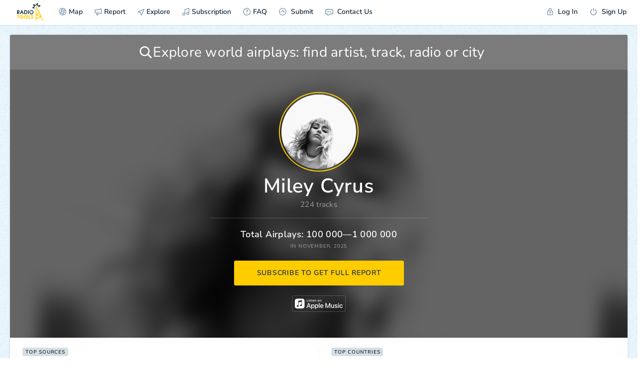

--- FILE ---
content_type: text/html; charset=UTF-8
request_url: https://radio.tools/miley-cyrus
body_size: 9878
content:
<!DOCTYPE html><html><head> <title>Miley Cyrus Airplay Stats 📻🛠️</title> <link rel="stylesheet" href="/s/build/theme_lightsome-a51abe4d673eef35c2c8.css?4" type="text/css"> <meta charset="utf-8"> <meta name="viewport" content="width=device-width, initial-scale=1, maximum-scale=1.0, user-scalable=no, viewport-fit=cover"> <meta name="description" content="Track your radio and television airplay and take your promotion to the next level" /> <meta property="og:title" content="Miley Cyrus Airplay Stats 📻🛠️" /> <meta property="og:description" content="Top Countries: Germany, Italy, United Kingdom. Get Full Report!" /> <meta property="og:image" content="https://is5-ssl.mzstatic.com/image/thumb/Features123/v4/d7/38/37/d73837c0-0362-1933-2852-ca6756c90d87/mzl.dygddvjv.jpg/1024x1024cc.jpg" /> <meta property="og:image:width" content="1200" /> <meta property="og:image:height" content="630" /> <meta property="og:type" content="website" /> <meta property="og:url" content="https://radio.tools/miley-cyrus" /> <meta property="fb:app_id" content="1061469684207880"> <link rel="apple-touch-icon" sizes="57x57" href="/s/i/apple-icon-57x57.png"> <link rel="apple-touch-icon" sizes="60x60" href="/s/i/apple-icon-60x60.png"> <link rel="apple-touch-icon" sizes="72x72" href="/s/i/apple-icon-72x72.png"> <link rel="apple-touch-icon" sizes="76x76" href="/s/i/apple-icon-76x76.png"> <link rel="apple-touch-icon" sizes="114x114" href="/s/i/apple-icon-114x114.png"> <link rel="apple-touch-icon" sizes="120x120" href="/s/i/apple-icon-120x120.png"> <link rel="apple-touch-icon" sizes="144x144" href="/s/i/apple-icon-144x144.png"> <link rel="apple-touch-icon" sizes="152x152" href="/s/i/apple-icon-152x152.png"> <link rel="apple-touch-icon" sizes="180x180" href="/s/i/apple-icon-180x180.png"> <link rel="icon" type="image/png" sizes="192x192" href="/s/i/android-icon-192x192.png"> <link rel="icon" type="image/png" sizes="32x32" href="/s/i/favicon-32x32.png"> <link rel="icon" type="image/png" sizes="96x96" href="/s/i/favicon-96x96.png"> <link rel="icon" type="image/png" sizes="16x16" href="/s/i/favicon-16x16.png"> <link rel="manifest" href="/s/i/manifest.json"> <meta name="format-detection" content="telephone=no"> <meta name="msapplication-TileColor" content="#ffffff"> <meta name="msapplication-TileImage" content="/s/i/ms-icon-144x144.png"> <meta name="theme-color" content="#ffffff"> <meta name="google-site-verification" content="TqjvIQt0l-PEOvRNxucQ-TZZtIZJI1sljDaFj54ey4g"> <script async src="https://www.googletagmanager.com/gtag/js?id=UA-128057464-1"></script> <script> function gtag() { dataLayer.push(arguments) } window.dataLayer = window.dataLayer || [], gtag("js", new Date), gtag("config", "UA-128057464-1") </script> <script> function gtag() { dataLayer.push(arguments) } window.dataLayer = window.dataLayer || [], gtag("js", new Date), gtag("config", "AW-782027176") </script>  <script> (function(w, d, s, l, i) { w[l] = w[l] || []; w[l].push({ 'gtm.start': new Date().getTime(), event: 'gtm.js' }); var f = d.getElementsByTagName(s)[0], j = d.createElement(s), dl = l != 'dataLayer' ? '&l=' + l : ''; j.async = true; j.src = 'https://www.googletagmanager.com/gtm.js?id=' + i + dl; f.parentNode.insertBefore(j, f); })(window, document, 'script', 'dataLayer', 'GTM-MKGX999'); </script> <script type="text/javascript" > (function(m,e,t,r,i,k,a){m[i]=m[i]||function(){(m[i].a=m[i].a||[]).push(arguments)}; m[i].l=1*new Date(); for (var j = 0; j < document.scripts.length; j++) {if (document.scripts[j].src === r) { return; }} k=e.createElement(t),a=e.getElementsByTagName(t)[0],k.async=1,k.src=r,a.parentNode.insertBefore(k,a)}) (window, document, "script", "https://mc.yandex.ru/metrika/tag.js", "ym"); ym(94818824, "init", { clickmap:true, trackLinks:true, accurateTrackBounce:true }); </script> <noscript><div><img src="https://mc.yandex.ru/watch/94818824" style="position:absolute; left:-9999px;" alt="" /></div></noscript>  </head><body id="body" class=" loaded_end "> <div id="back_mobile"> <img src="/s/i/logo_init.svg" alt="" class="logo"> </div>  <noscript><iframe src="https://www.googletagmanager.com/ns.html?id=GTM-MKGX999" height="0" width="0" style="display:none;visibility:hidden"></iframe></noscript>  <div class="notice_baloon_wrap "> <div class="wrap3g"> <a href="/" class="link">📻🛠️ Radio Tools</a> <a href="/" class="link">Radio Tools</a> </div> <div class="notice_baloon" id="notice_baloon"> <div><svg class="icon icon_alert"> <use xlink:href="/s/sprite.svg#icon_alert"></use> </svg></div> <div class="text_big">Something went wrong</div> <div class="text_small">Try <a href="/" class="link">reloading</a> the page</div> </div> </div> <section class=" header" id="js-header-section"> <div id="js-mobile-back" class="button">BACK</div> <div class="loadbar"></div> <ul class="mobile_top_menu"> <li class="mobile_top_menu_item mobile_top_menu__logo" data-id="logo"> <a href="/" class="mobile_top_menu_link mobile_top_menu_link__logo_mobile"><img src="/s/i/logo_menu_mobile.svg" alt="" class="logo"></a> </li> <li class="mobile_top_menu_item mobile_top_menu__mobile" data-id="search"> <a data-url="/" class="mobile_top_menu_link"> <svg class="icon icon__magnifier"> <use xlink:href="/s/sprite.svg#icon_magnifier"></use> </svg> </a> </li> <li class="mobile_top_menu_item mobile_top_menu__mobile " data-id="filter"> <a data-url="/" class="mobile_top_menu_link "> <svg class="icon icon__toggle_filter"> <use xlink:href="/s/sprite.svg#icon_toggle_filter"></use> </svg> </a> </li> <li class="mobile_top_menu_item menu_item__mobile mobile_top_menu__humburger" data-id="menu"> <a data-url="/" class="mobile_top_menu_link"> <svg class="icon icon__humburger"> <use xlink:href="/s/sprite.svg#icon_humburger"></use> </svg> <svg class="icon icon__close"> <use xlink:href="/s/sprite.svg#icon_close"></use> </svg> </a> </li></ul><ul class="menu"> <li class="menu_item menu_item__logo"> <a href="/" class="menu_item_link menu_item_link__logo"><img src="/s/i/radiotools_logo_header.svg" alt="" class="logo"></a> </li> <li class="menu_item menu_item__map"> <a data-url="/signup" data-action="loadpopup" data-node="page" data-changeurl="1" data-changepage="" data-callback="LoadInPopupCallback" class="menu_item_link button_ajax" href="/signup" ><svg class="icon icon__globe"> <use xlink:href="/s/sprite.svg#icon_globe"></use> </svg>Map</a> </li> <li class="menu_item menu_item__report "> <a data-url="/signup" data-action="loadpopup" data-node="page" data-changeurl="1" data-changepage="" data-callback="LoadInPopupCallback" class="menu_item_link button_ajax" href="/signup" ><svg class="icon icon__horn"> <use xlink:href="/s/sprite.svg#icon_horn"></use> </svg>Report</a> </li> <li class="menu_item menu_item__report_mobile"> <a class="menu_item_link button_show_reports " data-id="report"> <svg class="icon icon__horn"> <use xlink:href="/s/sprite.svg#icon_horn"></use> </svg>Report </a> </li> <li class="menu_item menu_item__subs "> <a href="/explore" class="menu_item_link"> <svg class="icon icon__explore"> <use xlink:href="/s/sprite.svg?1#icon_explore"></use> </svg> Explore </a> </li> <li class="menu_item menu_item__subs "> <a data-url="/signup" data-action="loadpopup" data-node="page" data-changeurl="1" data-changepage="" data-callback="LoadInPopupCallback" class="menu_item_link" href="/signup" ><svg class="icon icon__note"> <use xlink:href="/s/sprite.svg#icon_note"></use> </svg>Subscription</a> </li> <li class="menu_item"> <a href="/faq" class="menu_item_link button_ajax" data-action="loadpopup" data-node="page" data-changeurl="true" data-changepage="true" data-callback="LoadInPopupCallback"> <svg class="icon icon__faq"> <use xlink:href="/s/sprite.svg#icon_faq"></use> </svg>FAQ </a> </li> <li class="menu_item menu_item__subs "> <a href="/submit" class="menu_item_link"> <svg class="icon icon__submit"> <use xlink:href="/s/sprite.svg#icon_submit"></use> </svg> Submit </a> </li> <li class="menu_item"> <a href="/feedback" class="menu_item_link button_ajax" data-action="loadpopup" data-callback="LoadInPopupCallback"> <div class="icon icon__feedbackimg"></div> Contact Us </a> </li> <li class="menu_item menu_item__user"> <a href="/login" class="menu_item_link button_ajax" data-action="loadpopup" data-callback="LoadInPopupCallback"> <svg class="icon icon__login"> <use xlink:href="/s/sprite.svg#icon_login"></use> </svg> Log In </a> </li> <li class="menu_item"> <a href="/signup" class="menu_item_link button_ajax" data-action="loadpopup" data-callback="LoadInPopupCallback"> <svg class="icon icon__logout"> <use xlink:href="/s/sprite.svg#icon_logout"></use> </svg> Sign Up </a> </li></ul> </section> <section id="page" class=""> <script> var datadomain = '', hostapi = 'https://api.radio.tools/v0/', currentpage = 'staticpage', default_params = '{"lng":"-95.712891","lat":"37.090240","country":"us","zoom":5,"city":"Washington, D.C.","geonameid":"4140963","mode":"PRODUCTION","sp_current":"302e3dec575b91524e7b66bd5af389aa04254c3a"}'; </script><div class="stub_loader"> <svg xmlns="http://www.w3.org/2000/svg" class="logo" viewBox="0 0 200 321"> <defs></defs> <title>radiotools_preloader</title> <g id="lightning" class="cls-1"> <path class="cls-2" fill="#fff" d="M62.05,194.52c0-14.55-.07-29.11,0-43.67.09-13.57,0-27.14.07-40.71s0-27.14,0-40.71c0-.24,0-.48,0-.72,0-.44.14-.53.6-.56.21,0,.43,0,.64,0H82.54c1.07,0,1-.13,1.58,1,.72,1.62,1.49,3.23,2.23,4.85Q88.63,79,90.89,83.9l3.42,7.39,4.23,9.2,3.39,7.32,4.26,9.28,3.08,6.66,4.4,9.57,3.21,7c1.5,3.23,3,6.47,4.48,9.71,1,2.22,2,4.44,3.07,6.67l4.58,9.93,3.21,6.95,4.44,9.64c1.05,2.3,2.12,4.59,3.17,6.88,1.5,3.24,3,6.48,4.48,9.72l3.21,6.95,4.44,9.64,3.21,7,4.44,9.64,3.21,6.95,4.44,9.64q1.58,3.45,3.17,6.88l4.51,9.79q1.58,3.4,3.14,6.81,2.26,4.89,4.51,9.78,1.57,3.4,3.14,6.81l4.51,9.79,3.21,6.95,4.44,9.64c.63,1.38,1.26,2.76,1.91,4.13.36.78.25.86-.54.86H186.5l-.47,0a.53.53,0,0,1-.45-.29,6,6,0,0,1-.3-.56l-3.54-7.68q-1.11-2.43-2.24-4.86L174,295.71l-3.18-6.89-4.47-9.71c-1.08-2.34-2.17-4.68-3.25-7l-4.4-9.56c-.29-.63-.58-1.26-.88-1.89-.2-.43-.26-.46-.74-.27l-2.43,1-13.17,5.5-17.22,7.2-12.43,5.19L94.5,286.51l-12.59,5.25L76.1,294.2l-.51.22a.5.5,0,0,0-.3.44c0,.27,0,.53,0,.8,0,4.12,0,8.25,0,12.37s0,8-.06,12c0,.95-.05,1-1,1H63c-1,0-1,0-1-1.06,0-4.34,0-8.68,0-13V194.52ZM75.32,81.92c0,.45,0,.9,0,1.34q0,45.66,0,91.32v26.34a5.54,5.54,0,0,0,0,.71.16.16,0,0,0,.23.14,3.29,3.29,0,0,0,.49-.26l17.38-10.26,9.67-5.73,14.9-8.8c.18-.11.37-.21.54-.33a.44.44,0,0,0,.2-.55,7.27,7.27,0,0,0-.34-.81c-.52-1.14-1-2.27-1.58-3.41l-4.47-9.71q-1.59-3.43-3.17-6.88-2.16-4.67-4.31-9.35l-3.31-7.17q-2.61-5.65-5.2-11.31-2.17-4.71-4.36-9.41-2.59-5.66-5.2-11.31-2.1-4.56-4.21-9.13c-2.33-5-4.65-10.1-7-15.14C75.56,82.1,75.55,81.94,75.32,81.92Zm0,171.91h0V279c0,.16,0,.32,0,.48,0,.67.1.73.69.5l.51-.21,18.18-7.59,18.91-7.9,15.74-6.58,11.92-5c.18-.08.48-.09.45-.35s-.29-.19-.46-.25l-17.76-6.68-21.87-8.23q-12.64-4.77-25.3-9.51a6.21,6.21,0,0,0-.61-.2.29.29,0,0,0-.35.24c0,.32,0,.64,0,1Zm73.25-13.32c0-.06,0-.14-.07-.21-.19-.44-.39-.88-.59-1.31-1.09-2.37-2.18-4.73-3.28-7.1q-2.29-5-4.61-10-1.53-3.34-3.07-6.67-2.25-4.89-4.51-9.78-1.56-3.42-3.14-6.82l-4.34-9.42c0-.12-.11-.24-.17-.36-.28-.55-.34-.57-.91-.25l-.14.08-12.7,7.5-12.29,7.28-18.2,10.74-.61.38c-.19.12-.18.27,0,.36l.45.17,6.49,2.45,19.25,7.24,20.6,7.75,21,7.88a5.39,5.39,0,0,0,.68.22C148.43,240.66,148.5,240.62,148.53,240.51Z" /> <path id="tops" fill="#fff" class="cls-3" d="M21.33,84.54a1,1,0,0,0,.65.3l9.9,2.54,9.65,2.48a4.48,4.48,0,0,1,.62.2.33.33,0,0,1,.21.39c0,.23-.1.47-.16.7q-1.37,5.38-2.74,10.77c-.27,1.09-.28,1.09-1.35.82L16.76,97.27,3.13,93.77,2,93.45a.6.6,0,0,1-.52-.54c0-.24-.09-.47-.12-.71C1,89.78.72,87.35.41,84.93L.05,82.05c0-.16,0-.32,0-.48a.64.64,0,0,1,.4-.71l2.32-1.29,10.84-6,8.81-4.84,9.44-5.21.28-.16a.31.31,0,0,0,.12-.42c-.09-.17-.2-.32-.3-.48l-9-13.17-2.49-3.66L11.85,33c-.64-.94-.74-.84.05-1.85,2.16-2.74,4.3-5.5,6.44-8.25.63-.8.62-.8,1.6-.44l14.33,5.31,11.61,4.32,12.6,4.67,2.41.89c.49.17.59.15.89-.26.61-.82,1.2-1.64,1.8-2.47L70,26.05,79.5,13q4.35-6,8.72-12c.2-.28.42-.56.63-.84A.5.5,0,0,1,89.42,0l.93.26,9.47,2.84a2.91,2.91,0,0,0,.39.12,1,1,0,0,1,.88,1.06c0,.13,0,.26,0,.4,0,1.12.06,2.25.15,3.38s.08,2.19.15,3.29c.12,1.74.15,3.49.23,5.23.07,1.56.17,3.11.25,4.66a2,2,0,0,1,0,.25c.07,1.74.13,3.48.21,5.23.07,1.52.17,3.05.26,4.58a.92.92,0,0,0,0,.16c.07,1.71.13,3.43.21,5.15s.19,3.69.29,5.54c0,.06,0,.11,0,.16,0,.28.15.4.41.4s.48,0,.73,0l1-.08,5.54-.3c1,0,2-.07,3-.15,1.52-.12,3.05-.14,4.57-.22l4.42-.26.24,0c1.58-.07,3.16-.13,4.73-.21,1.34-.07,2.68-.17,4-.25l.25,0c1.55-.07,3.1-.13,4.65-.21s2.84-.17,4.26-.26l.64,0,3.29-.17c.92,0,.93,0,1.22.81q1.89,5.22,3.76,10.46a2.4,2.4,0,0,1,.12.38.42.42,0,0,1-.13.44c-.23.19-.46.37-.7.54L134.39,64,122.7,72.64l-9.31,6.9c-.72.53-.72.56-1.3-.23l-6.71-9.06c-.64-.87-.64-.87.21-1.5l9.76-7.24L123,55.8l.63-.5s0-.1,0-.14a.19.19,0,0,0-.12-.09.63.63,0,0,0-.24,0,25,25,0,0,0-2.73.13l-.32,0-4.66.21-4.33.27h-.16c-1.5.07-3,.12-4.49.2s-2.89.18-4.34.27h-.08c-1.52.07-3,.13-4.57.22a1.75,1.75,0,0,1-1.38-.5c-.61-.57-1.23-1.12-1.85-1.68-1.29-1.17-2.57-2.35-3.88-3.5a1.89,1.89,0,0,1-.7-1.47v-.16c-.07-1.75-.13-3.49-.21-5.23-.08-1.56-.17-3.11-.26-4.66,0-.08,0-.16,0-.25-.07-1.74-.13-3.48-.22-5.23-.07-1.58-.17-3.16-.26-4.74,0-.19,0-.37,0-.56-.06-1.56-.13-3.11-.19-4.67a1.7,1.7,0,0,0-.06-.31.16.16,0,0,0-.14,0,1.36,1.36,0,0,0-.41.48l-6.5,8.91-5.07,7q-3.39,4.65-6.76,9.31a2.46,2.46,0,0,1-1.4,1c-2,.58-4,1.2-6,1.82a2.15,2.15,0,0,1-1.48,0q-6.36-2.38-12.74-4.74L35.82,42.53l-1.29-.45c-.05,0-.15,0-.2.09s0,.11,0,.15c.14.23.28.46.43.68l7.29,10.71q2.51,3.66,5,7.33c.55.81.52.68.3,1.63-.62,2.64-1.26,5.27-1.87,7.92a1.58,1.58,0,0,1-.84,1.09Q38.84,74.85,33.07,78L21.94,84.18C21.75,84.28,21.57,84.4,21.33,84.54Z" /> </g> </svg></div><div class="page_wrapper page_wrapper__staticpage page_wrapper__staticpage_artist"> <audio id="audio" volume="1" autoplay="false" preload="none"></audio> <div class="page_content"> <div class="tracks_artist tracks_artist__staticpage" id="id_tracks_artist_contet"> <div class="sp_top_block sp_top_block__artist "> <div class="sp_top_block_bg_wrap"> <div class="sp_top_block_bg sp_top_block_bg__europe" style="background-image: url('https://is5-ssl.mzstatic.com/image/thumb/Features123/v4/d7/38/37/d73837c0-0362-1933-2852-ca6756c90d87/mzl.dygddvjv.jpg/1024x1024cc.jpg')"></div> </div> <div class="search_block filter_buttons_item filter_buttons_item__sp"> <div class="search_wrapper" id="js-subscribe_search"> <svg class="icon icon__magnifier"> <use xlink:href="/s/sprite.svg#icon_magnifier"></use> </svg> <input type="text" class="input autocomplete_watch" id="staticpages_search_input" data-suggest-wrapper="js-subscribe_search" data-url="subscriptions/search_sp" data-formatResult="formatResultSubscribe" value="" name="" placeholder="Explore world airplays: find artist, track, radio or city"> <div class="result_count"> <svg class="icon icon_close_round"> <use xlink:href="/s/sprite.svg#icon_close_round"></use> </svg> <svg class="icon icon_spinloader"> <use xlink:href="/s/sprite.svg#icon_spinloader"></use> </svg> </div> </div></div> <div class="sp_top_block_l"> <div class="sp_top_block_l_img"> <img src="https://is5-ssl.mzstatic.com/image/thumb/Features123/v4/d7/38/37/d73837c0-0362-1933-2852-ca6756c90d87/mzl.dygddvjv.jpg/1024x1024cc.jpg" alt=""> </div> <div class="sp_top_block_l_meta"> <div class="sp_top_block_l_meta_top"> Miley Cyrus </div> <div class="sp_top_block_l_meta_bottom">224 tracks</div> <a href="" class="applemusic_logo_mobile" targe="_blank"><img src="/s/i/applemusic2x.png" width="106" alt=""></a> </div> </div> <div class="sp_top_block_r"> <div class="sp_top_block_airplays">Total Airplays: 100&nbsp;000—1&nbsp;000&nbsp;000</div> <div class="sp_top_block_date">in November, 2025</div> <a class="button buttons_sp_top_block button_ajax" data-callback="LoadInPopupCallback" data-action="loadpopup" data-id="392052" data-kind="artist" data-method="POST" data-url="/signup?fastregister=true" data-callback-before="utils.callbackBeforeSubscribe" data-spkind="artist">subscribe to get full report</a> <a class="button buttons_sp_top_block buttons_sp_top_block__mobile button_ajax" data-callback="LoadInPopupCallback" data-action="loadpopup" data-id="392052" data-kind="artist" data-method="POST" data-url="/signup?fastregister=true" data-callback-before="utils.callbackBeforeSubscribe" data-spkind="artist">subscribe</a> </div> <a href="https://itunes.apple.com/artist/miley-cyrus/id1532428558?uo=5" class="applemusic_logo_desktop" targe="_blank"><img src="/s/i/applemusic2x.png" width="108" alt=""></a> </div> <div class="sp_block_top"> <div class="sp_block_top_item sp_block_top_item__streams"> <div class="sp_block_top_title">top sources</div> <div class="sp_bar_block"> <div class="sp_bar_block_line sp_bar_block_line__title"> <div class="sp_bar_block_line_name"> Airplay Radio </div> <div class="sp_bar_block_line_val">100&nbsp;000—1&nbsp;000&nbsp;000</div> </div> <div class="sp_bar_block_line sp_bar_block_line__var0" style="width:100%"><div class="sp_bar_block_line_back" style="opacity:1"></div> <a href="/africa/south-africa/pretoria/tvom-88.9fm" class="sp_bar_block_line_name"> TVOM 88.9FM</a> <div class="sp_bar_block_line_val"> 100—1&nbsp;000</div></div> <div class="sp_bar_block_line sp_bar_block_line__var0" style="width:99%"><div class="sp_bar_block_line_back" style="opacity:0.67"></div> <a href="/asia/united-arab-emirates/dubai/pearl-102" class="sp_bar_block_line_name"> Pearl 102</a> <div class="sp_bar_block_line_val"> 100—1&nbsp;000</div></div> <div class="sp_bar_block_line sp_bar_block_line__var0" style="width:96%"><div class="sp_bar_block_line_back" style="opacity:0.33"></div> <a href="/south-america/argentina/buenos-aires/1987-fm" class="sp_bar_block_line_name"> 1987 FM</a> <div class="sp_bar_block_line_val"> 100—1&nbsp;000</div></div> </div> <div class="sp_bar_block"> <div class="sp_bar_block_line sp_bar_block_line__title"> <div class="sp_bar_block_line_name"> Digital Radio </div> <div class="sp_bar_block_line_val">10&nbsp;000—100&nbsp;000</div> </div> <div class="sp_bar_block_line sp_bar_block_line__var1" style="width:100%"><div class="sp_bar_block_line_back" style="opacity:1"></div> <a href="/digital/lac-radio" class="sp_bar_block_line_name"> Lac Radio</a> <div class="sp_bar_block_line_val"> 100—1&nbsp;000</div></div> <div class="sp_bar_block_line sp_bar_block_line__var1" style="width:89%"><div class="sp_bar_block_line_back" style="opacity:0.67"></div> <a href="/digital/ffh-top-40-132668" class="sp_bar_block_line_name"> FFH TOP 40</a> <div class="sp_bar_block_line_val"> 100—1&nbsp;000</div></div> <div class="sp_bar_block_line sp_bar_block_line__var1" style="width:89%"><div class="sp_bar_block_line_back" style="opacity:0.33"></div> <a href="/digital/ffh-top-40-154533" class="sp_bar_block_line_name"> FFH+ TOP 40</a> <div class="sp_bar_block_line_val"> 100—1&nbsp;000</div></div> </div> <div class="sp_bar_block"> <div class="sp_bar_block_line sp_bar_block_line__title"> <div class="sp_bar_block_line_name"> SAT TV </div> <div class="sp_bar_block_line_val">100—1&nbsp;000</div> </div> <div class="sp_bar_block_line sp_bar_block_line__var2" style="width:100%"><div class="sp_bar_block_line_back" style="opacity:1"></div> <a href="/sat-tv/bridge" class="sp_bar_block_line_name"> Bridge</a> <div class="sp_bar_block_line_val"> 100—1&nbsp;000</div></div> <div class="sp_bar_block_line sp_bar_block_line__var2" style="width:52%"><div class="sp_bar_block_line_back" style="opacity:0.67"></div> <a href="/sat-tv/tnt-music" class="sp_bar_block_line_name"> TNT Music</a> <div class="sp_bar_block_line_val"> 0—100</div></div> <div class="sp_bar_block_line sp_bar_block_line__var2" style="width:44%"><div class="sp_bar_block_line_back" style="opacity:0.33"></div> <a href="/sat-tv/%D0%B5%D0%B2%D1%80%D0%BE%D0%BF%D0%B0" class="sp_bar_block_line_name"> Европа+</a> <div class="sp_bar_block_line_val"> 0—100</div></div> </div> <div class="sp_bar_block"> <div class="sp_bar_block_line sp_bar_block_line__title"> <div class="sp_bar_block_line_name"> SAT Radio </div> <div class="sp_bar_block_line_val">0—100</div> </div> <div class="sp_bar_block_line sp_bar_block_line__var3" style="width:100%"><div class="sp_bar_block_line_back" style="opacity:1"></div> <a href="/sat-radio/%D0%BC%D0%B0%D1%8F%D0%BA-120576" class="sp_bar_block_line_name"> МАЯК</a> <div class="sp_bar_block_line_val"> 0—100</div></div> </div> </div> <div class="sp_block_top_item"> <div class="sp_block_top_title">top countries</div> <div class="sp_bar_block"> <div class="sp_bar_block_line sp_bar_block_line__title"> <div class="sp_bar_block_line_name"> <span class="flag-icon flag-icon-de"></span><a href="/europe/germany" class="sp_bar_block_line_link">Germany </a></div> <div class="sp_bar_block_line_val">10&nbsp;000—100&nbsp;000</div> </div> <div class="sp_bar_block_line sp_bar_block_line__var0" style="width:100%"><div class="sp_bar_block_line_back" style="opacity:1"></div> <a href="/north-america/united-states/berlin" class="sp_bar_block_line_name"> Berlin </a> <div class="sp_bar_block_line_val"> 1&nbsp;000—10&nbsp;000</div></div> <div class="sp_bar_block_line sp_bar_block_line__var0" style="width:85%"><div class="sp_bar_block_line_back" style="opacity:0.67"></div> <a href="/europe/germany/cologne" class="sp_bar_block_line_name"> Cologne </a> <div class="sp_bar_block_line_val"> 1&nbsp;000—10&nbsp;000</div></div> <div class="sp_bar_block_line sp_bar_block_line__var0" style="width:48%"><div class="sp_bar_block_line_back" style="opacity:0.33"></div> <a href="/europe/germany/n%C3%BCrnberg" class="sp_bar_block_line_name"> Nürnberg </a> <div class="sp_bar_block_line_val"> 1&nbsp;000—10&nbsp;000</div></div> </div> <div class="sp_bar_block"> <div class="sp_bar_block_line sp_bar_block_line__title"> <div class="sp_bar_block_line_name"> <span class="flag-icon flag-icon-it"></span><a href="/europe/italy" class="sp_bar_block_line_link">Italy </a></div> <div class="sp_bar_block_line_val">10&nbsp;000—100&nbsp;000</div> </div> <div class="sp_bar_block_line sp_bar_block_line__var1" style="width:100%"><div class="sp_bar_block_line_back" style="opacity:1"></div> <a href="/europe/italy/rome" class="sp_bar_block_line_name"> Rome </a> <div class="sp_bar_block_line_val"> 1&nbsp;000—10&nbsp;000</div></div> <div class="sp_bar_block_line sp_bar_block_line__var1" style="width:77%"><div class="sp_bar_block_line_back" style="opacity:0.67"></div> <a href="/europe/italy/palermo" class="sp_bar_block_line_name"> Palermo </a> <div class="sp_bar_block_line_val"> 1&nbsp;000—10&nbsp;000</div></div> <div class="sp_bar_block_line sp_bar_block_line__var1" style="width:63%"><div class="sp_bar_block_line_back" style="opacity:0.33"></div> <a href="/north-america/united-states/milan" class="sp_bar_block_line_name"> Milan </a> <div class="sp_bar_block_line_val"> 1&nbsp;000—10&nbsp;000</div></div> </div> <div class="sp_bar_block"> <div class="sp_bar_block_line sp_bar_block_line__title"> <div class="sp_bar_block_line_name"> <span class="flag-icon flag-icon-gb"></span><a href="/europe/united-kingdom" class="sp_bar_block_line_link">United Kingdom </a></div> <div class="sp_bar_block_line_val">10&nbsp;000—100&nbsp;000</div> </div> <div class="sp_bar_block_line sp_bar_block_line__var2" style="width:100%"><div class="sp_bar_block_line_back" style="opacity:1"></div> <a href="/europe/united-kingdom/london" class="sp_bar_block_line_name"> London </a> <div class="sp_bar_block_line_val"> 1&nbsp;000—10&nbsp;000</div></div> <div class="sp_bar_block_line sp_bar_block_line__var2" style="width:48%"><div class="sp_bar_block_line_back" style="opacity:0.67"></div> <a href="/europe/united-kingdom/cardiff" class="sp_bar_block_line_name"> Cardiff </a> <div class="sp_bar_block_line_val"> 1&nbsp;000—10&nbsp;000</div></div> <div class="sp_bar_block_line sp_bar_block_line__var2" style="width:48%"><div class="sp_bar_block_line_back" style="opacity:0.33"></div> <a href="/europe/united-kingdom/edinburgh" class="sp_bar_block_line_name"> Edinburgh </a> <div class="sp_bar_block_line_val"> 1&nbsp;000—10&nbsp;000</div></div> </div> <div class="sp_bar_block"> <div class="sp_bar_block_line sp_bar_block_line__title"> <div class="sp_bar_block_line_name"> <span class="flag-icon flag-icon-es"></span><a href="/europe/spain" class="sp_bar_block_line_link">Spain </a></div> <div class="sp_bar_block_line_val">10&nbsp;000—100&nbsp;000</div> </div> <div class="sp_bar_block_line sp_bar_block_line__var3" style="width:100%"><div class="sp_bar_block_line_back" style="opacity:1"></div> <a href="/europe/spain/barcelona" class="sp_bar_block_line_name"> Barcelona </a> <div class="sp_bar_block_line_val"> 1&nbsp;000—10&nbsp;000</div></div> <div class="sp_bar_block_line sp_bar_block_line__var3" style="width:78%"><div class="sp_bar_block_line_back" style="opacity:0.67"></div> <a href="/europe/spain/madrid" class="sp_bar_block_line_name"> Madrid </a> <div class="sp_bar_block_line_val"> 1&nbsp;000—10&nbsp;000</div></div> <div class="sp_bar_block_line sp_bar_block_line__var3" style="width:67%"><div class="sp_bar_block_line_back" style="opacity:0.33"></div> <a href="/europe/spain/las-palmas" class="sp_bar_block_line_name"> Las Palmas </a> <div class="sp_bar_block_line_val"> 1&nbsp;000—10&nbsp;000</div></div> </div> </div> </div> <div class="sp_button_before_top"> <a class="button buttons_sp_top_block button_ajax" data-callback="LoadInPopupCallback" data-action="loadpopup" data-id="392052" data-kind="artist" data-method="POST" data-url="/signup?fastregister=true" data-callback-before="utils.callbackBeforeSubscribe" data-spkind="artist">subscribe to get full report</a> <a class="button buttons_sp_top_block buttons_sp_top_block__mobile button_ajax" data-callback="LoadInPopupCallback" data-action="loadpopup" data-id="392052" data-kind="artist" data-method="POST" data-url="/signup?fastregister=true" data-callback-before="utils.callbackBeforeSubscribe" data-spkind="artist">subscribe</a> </div> <div class="sp_block_map sp_block_map__at sp_block_map__north-america"> <div class="sp_top_block_bg_wrap_map"> <div class="sp_top_block_bg_map"></div></div><div class="demo_artists_wrap"> <div class="demo_artists"> <a class="demo_artists_item" href="/taylor-swift"> <div class="demo_artists_item_left"> <img src="https://is5-ssl.mzstatic.com/image/thumb/Music123/v4/75/70/6f/75706fbe-6041-2c3f-1ec2-77f31c376b99/pr_source.png/60x60cc.jpg" alt="" class="subscriber_result_block_node_img"> </div> <div class="demo_artists_item_right"> <div class="demo_artists_item_name">Taylor Swift</div> <div class="demo_artists_item_demo">511 tracks</div> </div> </a> <a class="demo_artists_item" href="/teddy-swims"> <div class="demo_artists_item_left"> <img src="" alt="" class="subscriber_result_block_node_img"> </div> <div class="demo_artists_item_right"> <div class="demo_artists_item_name">Teddy Swims</div> <div class="demo_artists_item_demo">147 tracks</div> </div> </a> <a class="demo_artists_item" href="/alex-warren"> <div class="demo_artists_item_left"> <img src="" alt="" class="subscriber_result_block_node_img"> </div> <div class="demo_artists_item_right"> <div class="demo_artists_item_name">Alex Warren</div> <div class="demo_artists_item_demo">68 tracks</div> </div> </a> </div> <a href="/signup" data-id="392052" data-kind="artist" class="welcome_button_call2action button_ajax" data-action="loadpopup" data-callback="LoadInPopupCallback" data-callback-before="utils.callbackBeforeSubscribe">GET 2 WEEKS FOR FREE</a> </div> </div> <div class="sp_block_related"> <div class="sp_block_related_wrap"> <div class="sp_block_related_item_wrap sp_block_related_item_wrap__track"> <div class="sp_block_top_title__wrap"> <div class="sp_block_top_title">top tracks</div> <a class="play_all_wrap" class="playmeall"> <div class="icon icon__triangle_rounded icon__triangle_roundedimg"></div> </svg> <svg class="icon icon__stop"> <use xlink:href="/s/sprite.svg#icon_stop"></use> </svg> play all </a> </div> <div class="sp_block_related_item"> <div class="sp_block_related_item_meta"> <div class="sp_block_related_item_img"> <img src="https://is5-ssl.mzstatic.com/image/thumb/Features123/v4/d7/38/37/d73837c0-0362-1933-2852-ca6756c90d87/mzl.dygddvjv.jpg/300x300cc.jpg" width="100%"> </div> <div class="sp_block_related_item_meta_nameblock"> <a href="/miley-cyrus/end-of-the-world" class="sp_block_related_item_meta_name">End of the World</a> <div class="sp_block_related_item_meta_subname"> <a href="/miley-cyrus" class="sp_block_related_item_meta_subname_link">Miley Cyrus</a>&nbsp; </div> <div class="sp_block_related_item_meta_album"></div> </div> </div> <span class="desktop"> 10&nbsp;000—100&nbsp;000 AIRPLAYS </span> <a class="button button__sp_related button_ajax" data-callback="LoadInPopupCallback" data-action="loadpopup" data-id="110482851" data-kind="track" data-method="POST" data-url="/signup?fastregister=true" data-callback-before="utils.callbackBeforeSubscribe" data-spkind="track">subscribe</a> </div> <div class="sp_block_related_item"> <div class="sp_block_related_item_meta"> <div class="sp_block_related_item_img"> <img src="https://is5-ssl.mzstatic.com/image/thumb/Features123/v4/d7/38/37/d73837c0-0362-1933-2852-ca6756c90d87/mzl.dygddvjv.jpg/300x300cc.jpg" width="100%"> <a class="sp_block_related_item_play playme" data-id="playme" href="https://audio-ssl.itunes.apple.com/itunes-assets/AudioPreview123/v4/73/65/47/7365473d-bf59-4ef4-308a-961055913fed/mzaf_13529229489877413982.plus.aac.p.m4a"> <div class="icon icon__triangle_rounded icon__triangle_roundedimg"></div> <svg class="icon icon__stop"> <use xlink:href="/s/sprite.svg#icon_stop"></use> </svg> </a> </div> <div class="sp_block_related_item_meta_nameblock"> <a href="/miley-cyrus/flowers" class="sp_block_related_item_meta_name">Flowers</a> <div class="sp_block_related_item_meta_subname"> <a href="/miley-cyrus" class="sp_block_related_item_meta_subname_link">Miley Cyrus</a>&nbsp; </div> <div class="sp_block_related_item_meta_album">Endless Summer Vacation</div> </div> </div> <span class="desktop"> 10&nbsp;000—100&nbsp;000 AIRPLAYS </span> <a class="button button__sp_related button_ajax" data-callback="LoadInPopupCallback" data-action="loadpopup" data-id="78348779" data-kind="track" data-method="POST" data-url="/signup?fastregister=true" data-callback-before="utils.callbackBeforeSubscribe" data-spkind="track">subscribe</a> </div> <div class="sp_block_related_item"> <div class="sp_block_related_item_meta"> <div class="sp_block_related_item_img"> <img src="https://is5-ssl.mzstatic.com/image/thumb/Features123/v4/d7/38/37/d73837c0-0362-1933-2852-ca6756c90d87/mzl.dygddvjv.jpg/300x300cc.jpg" width="100%"> </div> <div class="sp_block_related_item_meta_nameblock"> <a href="/miley-cyrus/secrets-feat-lindsey-buckingham-mick-fleetwood" class="sp_block_related_item_meta_name">Secrets (feat. Lindsey Buckingham &amp; Mick Fleetwood)</a> <div class="sp_block_related_item_meta_subname"> <a href="/" class="sp_block_related_item_meta_subname_link">Lindsey Buckingham</a>&nbsp; <a href="/" class="sp_block_related_item_meta_subname_link">Mick Fleetwood</a>&nbsp;&&nbsp; <a href="/miley-cyrus" class="sp_block_related_item_meta_subname_link">Miley Cyrus</a>&nbsp; </div> <div class="sp_block_related_item_meta_album"></div> </div> </div> <span class="desktop"> 10&nbsp;000—100&nbsp;000 AIRPLAYS </span> <a class="button button__sp_related button_ajax" data-callback="LoadInPopupCallback" data-action="loadpopup" data-id="113569632" data-kind="track" data-method="POST" data-url="/signup?fastregister=true" data-callback-before="utils.callbackBeforeSubscribe" data-spkind="track">subscribe</a> </div> <div class="sp_block_related_item"> <div class="sp_block_related_item_meta"> <div class="sp_block_related_item_img"> <img src="https://is5-ssl.mzstatic.com/image/thumb/Features123/v4/d7/38/37/d73837c0-0362-1933-2852-ca6756c90d87/mzl.dygddvjv.jpg/300x300cc.jpg" width="100%"> </div> <div class="sp_block_related_item_meta_nameblock"> <a href="/miley-cyrus/easy-lover" class="sp_block_related_item_meta_name">Easy Lover</a> <div class="sp_block_related_item_meta_subname"> <a href="/miley-cyrus" class="sp_block_related_item_meta_subname_link">Miley Cyrus</a>&nbsp; </div> <div class="sp_block_related_item_meta_album"></div> </div> </div> <span class="desktop"> 10&nbsp;000—100&nbsp;000 AIRPLAYS </span> <a class="button button__sp_related button_ajax" data-callback="LoadInPopupCallback" data-action="loadpopup" data-id="111351369" data-kind="track" data-method="POST" data-url="/signup?fastregister=true" data-callback-before="utils.callbackBeforeSubscribe" data-spkind="track">subscribe</a> </div> <div class="sp_block_related_item"> <div class="sp_block_related_item_meta"> <div class="sp_block_related_item_img"> <img src="https://is2-ssl.mzstatic.com/image/thumb/Music128/v4/ca/56/a2/ca56a23a-e073-d18c-2057-59c317908c38/886447407875.jpg/160x160bb.jpeg" width="100%"> <a class="sp_block_related_item_play playme" data-id="playme" href="https://audio-ssl.itunes.apple.com/apple-assets-us-std-000001/AudioPreview128/v4/d7/8d/92/d78d92f8-2d90-e563-54eb-673a8702efa9/mzaf_8872879772471249146.plus.aac.p.m4a"> <div class="icon icon__triangle_rounded icon__triangle_roundedimg"></div> <svg class="icon icon__stop"> <use xlink:href="/s/sprite.svg#icon_stop"></use> </svg> </a> </div> <div class="sp_block_related_item_meta_nameblock"> <a href="/mark-ronson/nothing-breaks-like-a-heart-feat-miley-cyrus" class="sp_block_related_item_meta_name">Nothing Breaks Like a Heart (feat. Miley Cyrus)</a> <div class="sp_block_related_item_meta_subname"> <a href="/" class="sp_block_related_item_meta_subname_link">Mark Ronson</a>&nbsp; <a href="/" class="sp_block_related_item_meta_subname_link">Miley Cyrus</a>&nbsp; </div> <div class="sp_block_related_item_meta_album">Nothing Breaks Like a Heart (feat. Miley Cyrus) - Single</div> </div> </div> <span class="desktop"> 10&nbsp;000—100&nbsp;000 AIRPLAYS </span> <a class="button button__sp_related button_ajax" data-callback="LoadInPopupCallback" data-action="loadpopup" data-id="2420" data-kind="track" data-method="POST" data-url="/signup?fastregister=true" data-callback-before="utils.callbackBeforeSubscribe" data-spkind="track">subscribe</a> </div> <div class="sp_block_related_item"> <div class="sp_block_related_item_meta"> <div class="sp_block_related_item_img"> <img src="https://is5-ssl.mzstatic.com/image/thumb/Features123/v4/d7/38/37/d73837c0-0362-1933-2852-ca6756c90d87/mzl.dygddvjv.jpg/300x300cc.jpg" width="100%"> <a class="sp_block_related_item_play playme" data-id="playme" href="https://audio-ssl.itunes.apple.com/apple-assets-us-std-000001/Music1/v4/4b/bf/bd/4bbfbda1-b348-1e36-e90c-4f2d84881c68/mzaf_8884116286576854129.plus.aac.p.m4a"> <div class="icon icon__triangle_rounded icon__triangle_roundedimg"></div> <svg class="icon icon__stop"> <use xlink:href="/s/sprite.svg#icon_stop"></use> </svg> </a> </div> <div class="sp_block_related_item_meta_nameblock"> <a href="/miley-cyrus/wrecking-ball" class="sp_block_related_item_meta_name">Wrecking Ball</a> <div class="sp_block_related_item_meta_subname"> <a href="/" class="sp_block_related_item_meta_subname_link">Miley Cyrus</a>&nbsp; </div> <div class="sp_block_related_item_meta_album">Chill</div> </div> </div> <span class="desktop"> 10&nbsp;000—100&nbsp;000 AIRPLAYS </span> <a class="button button__sp_related button_ajax" data-callback="LoadInPopupCallback" data-action="loadpopup" data-id="17547" data-kind="track" data-method="POST" data-url="/signup?fastregister=true" data-callback-before="utils.callbackBeforeSubscribe" data-spkind="track">subscribe</a> </div> <div class="sp_block_related_item"> <div class="sp_block_related_item_meta"> <div class="sp_block_related_item_img"> <img src="https://is5-ssl.mzstatic.com/image/thumb/Features123/v4/d7/38/37/d73837c0-0362-1933-2852-ca6756c90d87/mzl.dygddvjv.jpg/300x300cc.jpg" width="100%"> <a class="sp_block_related_item_play playme" data-id="playme" href="https://audio-ssl.itunes.apple.com/itunes-assets/AudioPreview124/v4/65/68/58/65685812-1636-5a72-9aef-9b1f46d2c585/mzaf_11369455138680482192.plus.aac.p.m4a"> <div class="icon icon__triangle_rounded icon__triangle_roundedimg"></div> <svg class="icon icon__stop"> <use xlink:href="/s/sprite.svg#icon_stop"></use> </svg> </a> </div> <div class="sp_block_related_item_meta_nameblock"> <a href="/miley-cyrus/midnight-sky" class="sp_block_related_item_meta_name">Midnight Sky</a> <div class="sp_block_related_item_meta_subname"> <a href="/miley-cyrus" class="sp_block_related_item_meta_subname_link">Miley Cyrus</a>&nbsp; </div> <div class="sp_block_related_item_meta_album">Midnight Sky - Single</div> </div> </div> <span class="desktop"> 10&nbsp;000—100&nbsp;000 AIRPLAYS </span> <a class="button button__sp_related button_ajax" data-callback="LoadInPopupCallback" data-action="loadpopup" data-id="66894442" data-kind="track" data-method="POST" data-url="/signup?fastregister=true" data-callback-before="utils.callbackBeforeSubscribe" data-spkind="track">subscribe</a> </div> <div class="sp_block_related_item"> <div class="sp_block_related_item_meta"> <div class="sp_block_related_item_img"> <img src="https://is5-ssl.mzstatic.com/image/thumb/Features123/v4/d7/38/37/d73837c0-0362-1933-2852-ca6756c90d87/mzl.dygddvjv.jpg/300x300cc.jpg" width="100%"> <a class="sp_block_related_item_play playme" data-id="playme" href="https://audio-ssl.itunes.apple.com/itunes-assets/AudioPreview211/v4/89/5e/dd/895eddc1-a382-a509-4b62-d5faff7d831f/mzaf_3432668452518612874.plus.aac.p.m4a"> <div class="icon icon__triangle_rounded icon__triangle_roundedimg"></div> <svg class="icon icon__stop"> <use xlink:href="/s/sprite.svg#icon_stop"></use> </svg> </a> </div> <div class="sp_block_related_item_meta_nameblock"> <a href="/miley-cyrus/wrecking-ball-felix-jaehn-remix-mixed" class="sp_block_related_item_meta_name">Wrecking Ball (Felix Jaehn Remix) [Mixed]</a> <div class="sp_block_related_item_meta_subname"> <a href="/miley-cyrus" class="sp_block_related_item_meta_subname_link">Miley Cyrus</a>&nbsp; <a href="/" class="sp_block_related_item_meta_subname_link">Felix Jaehn</a>&nbsp; </div> <div class="sp_block_related_item_meta_album">Tomorrowland Winter 2024: Felix Jaehn at Mainstage (DJ Mix)</div> </div> </div> <span class="desktop"> 10&nbsp;000—100&nbsp;000 AIRPLAYS </span> <a class="button button__sp_related button_ajax" data-callback="LoadInPopupCallback" data-action="loadpopup" data-id="102950961" data-kind="track" data-method="POST" data-url="/signup?fastregister=true" data-callback-before="utils.callbackBeforeSubscribe" data-spkind="track">subscribe</a> </div> <div class="sp_block_related_item"> <div class="sp_block_related_item_meta"> <div class="sp_block_related_item_img"> <img src="https://is5-ssl.mzstatic.com/image/thumb/Features123/v4/d7/38/37/d73837c0-0362-1933-2852-ca6756c90d87/mzl.dygddvjv.jpg/300x300cc.jpg" width="100%"> <a class="sp_block_related_item_play playme" data-id="playme" href="https://audio-ssl.itunes.apple.com/itunes-assets/AudioPreview116/v4/1a/5e/18/1a5e1827-a88d-fc81-786f-d4e82eb988c6/mzaf_15386665658208057246.plus.aac.p.m4a"> <div class="icon icon__triangle_rounded icon__triangle_roundedimg"></div> <svg class="icon icon__stop"> <use xlink:href="/s/sprite.svg#icon_stop"></use> </svg> </a> </div> <div class="sp_block_related_item_meta_nameblock"> <a href="/miley-cyrus/used-to-be-young" class="sp_block_related_item_meta_name">Used To Be Young</a> <div class="sp_block_related_item_meta_subname"> <a href="/miley-cyrus" class="sp_block_related_item_meta_subname_link">Miley Cyrus</a>&nbsp; </div> <div class="sp_block_related_item_meta_album">Used To Be Young - Single</div> </div> </div> <span class="desktop"> 1&nbsp;000—10&nbsp;000 AIRPLAYS </span> <a class="button button__sp_related button_ajax" data-callback="LoadInPopupCallback" data-action="loadpopup" data-id="91326313" data-kind="track" data-method="POST" data-url="/signup?fastregister=true" data-callback-before="utils.callbackBeforeSubscribe" data-spkind="track">subscribe</a> </div> <div class="sp_block_related_item"> <div class="sp_block_related_item_meta"> <div class="sp_block_related_item_img"> <img src="https://is5-ssl.mzstatic.com/image/thumb/Features123/v4/d7/38/37/d73837c0-0362-1933-2852-ca6756c90d87/mzl.dygddvjv.jpg/300x300cc.jpg" width="100%"> <a class="sp_block_related_item_play playme" data-id="playme" href="https://audio-ssl.itunes.apple.com/apple-assets-us-std-000001/Music7/v4/d8/25/24/d8252462-ea16-67a8-7e05-2ea40ca05878/mzaf_8660599911133832441.plus.aac.p.m4a"> <div class="icon icon__triangle_rounded icon__triangle_roundedimg"></div> <svg class="icon icon__stop"> <use xlink:href="/s/sprite.svg#icon_stop"></use> </svg> </a> </div> <div class="sp_block_related_item_meta_nameblock"> <a href="/miley-cyrus/party-in-the-usa" class="sp_block_related_item_meta_name">Party In the U.S.A.</a> <div class="sp_block_related_item_meta_subname"> <a href="/miley-cyrus" class="sp_block_related_item_meta_subname_link">Miley Cyrus</a>&nbsp; </div> <div class="sp_block_related_item_meta_album">Pop Hits 2010 (Pop It Rock It 2: It's On)</div> </div> </div> <span class="desktop"> 1&nbsp;000—10&nbsp;000 AIRPLAYS </span> <a class="button button__sp_related button_ajax" data-callback="LoadInPopupCallback" data-action="loadpopup" data-id="11612" data-kind="track" data-method="POST" data-url="/signup?fastregister=true" data-callback-before="utils.callbackBeforeSubscribe" data-spkind="track">subscribe</a> </div> </div> <div class="sp_block_related_item_wrap sp_block_related_item_wrap__artist"> <div class="sp_block_top_title">related artists</div> <div class="sp_block_related_item"> <div class="sp_block_related_item_meta"> <div class="sp_block_related_item_img"> <img src="https://is1-ssl.mzstatic.com/image/thumb/Features113/v4/94/cf/b6/94cfb602-7d10-89ce-fd82-09c8627a72bf/mzl.icdkevlu.jpg/160x160cc.jpg" width="100%"> </div> <div class="sp_block_related_item_meta_nameblock"> <a href="/ed-sheeran" class="sp_block_related_item_meta_name">Ed Sheeran</a> <div class="sp_block_related_item_meta_subname">377 tracks<span class="mobile">, 10&nbsp;000—100&nbsp;000 airplays</span></div> </div> </div> <span class="desktop">10&nbsp;000—100&nbsp;000 airplays</span> <a class="button button__sp_related button_ajax" data-callback="LoadInPopupCallback" data-action="loadpopup" data-id="528028" data-kind="artist" data-method="POST" data-url="/signup?fastregister=true" data-callback-before="utils.callbackBeforeSubscribe" data-spkind="artist">subscribe</a> </div> <div class="sp_block_related_item"> <div class="sp_block_related_item_meta"> <div class="sp_block_related_item_img"> <img src="https://is1-ssl.mzstatic.com/image/thumb/Features128/v4/d0/fc/8f/d0fc8fd2-92d8-45ee-eb1b-a7db0b5cbbed/mzl.jynpmslg.jpg/160x160cc.jpg" width="100%"> </div> <div class="sp_block_related_item_meta_nameblock"> <a href="/david-guetta" class="sp_block_related_item_meta_name">David Guetta</a> <div class="sp_block_related_item_meta_subname">1024 tracks<span class="mobile">, 10&nbsp;000—100&nbsp;000 airplays</span></div> </div> </div> <span class="desktop">10&nbsp;000—100&nbsp;000 airplays</span> <a class="button button__sp_related button_ajax" data-callback="LoadInPopupCallback" data-action="loadpopup" data-id="83532" data-kind="artist" data-method="POST" data-url="/signup?fastregister=true" data-callback-before="utils.callbackBeforeSubscribe" data-spkind="artist">subscribe</a> </div> <div class="sp_block_related_item"> <div class="sp_block_related_item_meta"> <div class="sp_block_related_item_img"> <img src="https://is1-ssl.mzstatic.com/image/thumb/Features114/v4/9b/7d/46/9b7d46a1-0a2f-c1a4-7c35-174974ba5add/mzl.vnedzjhu.jpg/160x160cc.jpg" width="100%"> </div> <div class="sp_block_related_item_meta_nameblock"> <a href="/felix-jaehn" class="sp_block_related_item_meta_name">Felix Jaehn</a> <div class="sp_block_related_item_meta_subname">187 tracks<span class="mobile">, 10&nbsp;000—100&nbsp;000 airplays</span></div> </div> </div> <span class="desktop">10&nbsp;000—100&nbsp;000 airplays</span> <a class="button button__sp_related button_ajax" data-callback="LoadInPopupCallback" data-action="loadpopup" data-id="5286706" data-kind="artist" data-method="POST" data-url="/signup?fastregister=true" data-callback-before="utils.callbackBeforeSubscribe" data-spkind="artist">subscribe</a> </div> <div class="sp_block_related_item"> <div class="sp_block_related_item_meta"> <div class="sp_block_related_item_img"> <img src="https://is5-ssl.mzstatic.com/image/thumb/Music123/v4/75/70/6f/75706fbe-6041-2c3f-1ec2-77f31c376b99/pr_source.png/160x160cc.jpg" width="100%"> </div> <div class="sp_block_related_item_meta_nameblock"> <a href="/taylor-swift" class="sp_block_related_item_meta_name">Taylor Swift</a> <div class="sp_block_related_item_meta_subname">356 tracks<span class="mobile">, 10&nbsp;000—100&nbsp;000 airplays</span></div> </div> </div> <span class="desktop">10&nbsp;000—100&nbsp;000 airplays</span> <a class="button button__sp_related button_ajax" data-callback="LoadInPopupCallback" data-action="loadpopup" data-id="460438" data-kind="artist" data-method="POST" data-url="/signup?fastregister=true" data-callback-before="utils.callbackBeforeSubscribe" data-spkind="artist">subscribe</a> </div> <div class="sp_block_related_item"> <div class="sp_block_related_item_meta"> <div class="sp_block_related_item_img"> <img src="https://is1-ssl.mzstatic.com/image/thumb/Music113/v4/b0/06/5b/b0065b26-8923-8a16-458a-6003599100d7/pr_source.png/160x160cc.jpg" width="100%"> </div> <div class="sp_block_related_item_meta_nameblock"> <a href="/lady-gaga" class="sp_block_related_item_meta_name">Lady Gaga</a> <div class="sp_block_related_item_meta_subname">357 tracks<span class="mobile">, 10&nbsp;000—100&nbsp;000 airplays</span></div> </div> </div> <span class="desktop">10&nbsp;000—100&nbsp;000 airplays</span> <a class="button button__sp_related button_ajax" data-callback="LoadInPopupCallback" data-action="loadpopup" data-id="1131959" data-kind="artist" data-method="POST" data-url="/signup?fastregister=true" data-callback-before="utils.callbackBeforeSubscribe" data-spkind="artist">subscribe</a> </div> <div class="sp_block_related_item"> <div class="sp_block_related_item_meta"> <div class="sp_block_related_item_img"> <img src="https://is3-ssl.mzstatic.com/image/thumb/Features114/v4/03/b5/0b/03b50bc8-67ac-ca46-94b6-05c42d733c35/pr_source.png/160x160cc.jpg" width="100%"> </div> <div class="sp_block_related_item_meta_nameblock"> <a href="/sabrina-carpenter" class="sp_block_related_item_meta_name">Sabrina Carpenter</a> <div class="sp_block_related_item_meta_subname">147 tracks<span class="mobile">, 10&nbsp;000—100&nbsp;000 airplays</span></div> </div> </div> <span class="desktop">10&nbsp;000—100&nbsp;000 airplays</span> <a class="button button__sp_related button_ajax" data-callback="LoadInPopupCallback" data-action="loadpopup" data-id="2384548" data-kind="artist" data-method="POST" data-url="/signup?fastregister=true" data-callback-before="utils.callbackBeforeSubscribe" data-spkind="artist">subscribe</a> </div> <div class="sp_block_related_item"> <div class="sp_block_related_item_meta"> <div class="sp_block_related_item_img"> <img src="/s/i/artist_stub.png" width="100%"> </div> <div class="sp_block_related_item_meta_nameblock"> <a href="/teddy-swims" class="sp_block_related_item_meta_name">Teddy Swims</a> <div class="sp_block_related_item_meta_subname">125 tracks<span class="mobile">, 10&nbsp;000—100&nbsp;000 airplays</span></div> </div> </div> <span class="desktop">10&nbsp;000—100&nbsp;000 airplays</span> <a class="button button__sp_related button_ajax" data-callback="LoadInPopupCallback" data-action="loadpopup" data-id="13597568" data-kind="artist" data-method="POST" data-url="/signup?fastregister=true" data-callback-before="utils.callbackBeforeSubscribe" data-spkind="artist">subscribe</a> </div> <div class="sp_block_related_item"> <div class="sp_block_related_item_meta"> <div class="sp_block_related_item_img"> <img src="/s/i/artist_stub.png" width="100%"> </div> <div class="sp_block_related_item_meta_nameblock"> <a href="/alex-warren" class="sp_block_related_item_meta_name">Alex Warren</a> <div class="sp_block_related_item_meta_subname">33 tracks<span class="mobile">, 10&nbsp;000—100&nbsp;000 airplays</span></div> </div> </div> <span class="desktop">10&nbsp;000—100&nbsp;000 airplays</span> <a class="button button__sp_related button_ajax" data-callback="LoadInPopupCallback" data-action="loadpopup" data-id="1750879" data-kind="artist" data-method="POST" data-url="/signup?fastregister=true" data-callback-before="utils.callbackBeforeSubscribe" data-spkind="artist">subscribe</a> </div> <div class="sp_block_related_item"> <div class="sp_block_related_item_meta"> <div class="sp_block_related_item_img"> <img src="https://is1-ssl.mzstatic.com/image/thumb/Music123/v4/36/08/7b/36087b52-614f-407f-4294-996a3744866d/pr_source.png/160x160cc.jpg" width="100%"> </div> <div class="sp_block_related_item_meta_nameblock"> <a href="/justin-bieber" class="sp_block_related_item_meta_name">Justin Bieber</a> <div class="sp_block_related_item_meta_subname">340 tracks<span class="mobile">, 10&nbsp;000—100&nbsp;000 airplays</span></div> </div> </div> <span class="desktop">10&nbsp;000—100&nbsp;000 airplays</span> <a class="button button__sp_related button_ajax" data-callback="LoadInPopupCallback" data-action="loadpopup" data-id="1657644" data-kind="artist" data-method="POST" data-url="/signup?fastregister=true" data-callback-before="utils.callbackBeforeSubscribe" data-spkind="artist">subscribe</a> </div> <div class="sp_block_related_item"> <div class="sp_block_related_item_meta"> <div class="sp_block_related_item_img"> <img src="https://is1-ssl.mzstatic.com/image/thumb/Music123/v4/2a/43/98/2a43986a-2ea1-fdfa-d8b8-c0e42c73ba9a/pr_source.png/160x160cc.jpg" width="100%"> </div> <div class="sp_block_related_item_meta_nameblock"> <a href="/dua-lipa" class="sp_block_related_item_meta_name">Dua Lipa</a> <div class="sp_block_related_item_meta_subname">259 tracks<span class="mobile">, 10&nbsp;000—100&nbsp;000 airplays</span></div> </div> </div> <span class="desktop">10&nbsp;000—100&nbsp;000 airplays</span> <a class="button button__sp_related button_ajax" data-callback="LoadInPopupCallback" data-action="loadpopup" data-id="7527515" data-kind="artist" data-method="POST" data-url="/signup?fastregister=true" data-callback-before="utils.callbackBeforeSubscribe" data-spkind="artist">subscribe</a> </div> </div> </div> </div> </div> <div class="sp_footer"> <div class="sp_footer_top"> <div class="sp_footer_item"> <div class="sp_footer_logo_block"> <div class="sp_footer_logo_wrap"> <div class="sp_footer_logo_wrap_left"></div> <div class="sp_footer_logo_wrap_right"> <div class="sp_footer_logo_title">With <span>♥</span></div> <div class="sp_footer_logo_subtitle">Radio Tools Team</div> </div> </div> </div> <div class="sp_footer_region_block"> <a href="/north-america/united-states/washington-dc" class="sp_footer_region_link"> <div class="icon icon_planeimg"></div> Explore Washington, D.C. </a> </div> </div> <div class="sp_footer_item sp_footer_item__right"> <div class="sp_footer_region_block"> <a href="/north-america/united-states" class="sp_footer_region_link"> <span class="country_flags" size="mega_small" country="US"></span> Explore United States </a> </div> <div class="sp_footer_item_menu"> <div> <a href="//instagram.com/radiotools" class="sp_footer_menu_link" targe="_blank"><svg class="icon icon__insta"> <use xlink:href="/s/sprite.svg#icon_insta"></use> </svg>Instagram</a> <a href="/feedback" class="sp_footer_menu_link button_ajax" data-action="loadpopup" data-callback="LoadInPopupCallback"> <span class="icon icon__feedbackimg"> </span>Contact Us </a> <a href="/faq" class="sp_footer_menu_link button_ajax" data-action="loadpopup" data-node="page" data-changeurl="true" data-changepage="true" data-callback="LoadInPopupCallback"> <svg class="icon icon__faq"> <use xlink:href="/s/sprite.svg#icon_faq"></use> </svg>FAQ </a> </div> <div class="privacy_links"> <a href="/privacy" class="link">Privacy Policy</a> <a href="/terms" class="link">Terms and Conditions</a> <div class="link_copyright">© 2026 Radio Tools Limited</div> </div> </div> </div> </div> <div class="sp_footer_bottom"><a href="/europe" class="statblock_links_blocks_continents_link">Europe</a><a href="/asia" class="statblock_links_blocks_continents_link">Asia</a><a href="/north-america" class="statblock_links_blocks_continents_link">North&nbsp;America</a><a href="/central-america" class="statblock_links_blocks_continents_link">Сentral&nbsp;America</a><a href="/south-america" class="statblock_links_blocks_continents_link">South&nbsp;America</a><a href="/africa" class="statblock_links_blocks_continents_link">Africa</a><a href="/oceania" class="statblock_links_blocks_continents_link">Oceania</a></div> <div class="sp_footer_item_menu sp_footer_item_menu__mobile"> <a href="//instagram.com/radiotools" class="sp_footer_menu_link" targe="_blank"><svg class="icon icon__insta"> <use xlink:href="/s/sprite.svg#icon_insta"></use> </svg>Instagram</a> <a href="/feedback" class="sp_footer_menu_link button_ajax" data-action="loadpopup" data-callback="LoadInPopupCallback"> <span class="icon icon__feedbackimg"> </span>Contact Us </a> <a href="/faq" class="sp_footer_menu_link button_ajax" data-action="loadpopup" data-node="page" data-changeurl="true" data-changepage="true" data-callback="LoadInPopupCallback"> <svg class="icon icon__faq"> <use xlink:href="/s/sprite.svg#icon_faq"></use> </svg>FAQ </a> </div> <div class="privacy_links_mobile"> <a href="/privacy" class="link">Privacy Policy</a> <a href="/terms" class="link">Terms and Conditions</a> <div class="link_copyright">© 2026 Radio Tools Limited</div> </div></div> </div></div></section><div class="stub_loader_filter"></div> <script type="text/javascript" src="/s/build/rt_js-a51abe4d673eef35c2c8.js"></script>  <script src="https://www.google.com/recaptcha/api.js?render=6LeKBMkZAAAAAGOww6nP3QojS59emyUaXW9QGU7n"></script> </body></html>

--- FILE ---
content_type: text/html; charset=utf-8
request_url: https://www.google.com/recaptcha/api2/anchor?ar=1&k=6LeKBMkZAAAAAGOww6nP3QojS59emyUaXW9QGU7n&co=aHR0cHM6Ly9yYWRpby50b29sczo0NDM.&hl=en&v=PoyoqOPhxBO7pBk68S4YbpHZ&size=invisible&anchor-ms=20000&execute-ms=30000&cb=6wt23kn4bnjz
body_size: 48624
content:
<!DOCTYPE HTML><html dir="ltr" lang="en"><head><meta http-equiv="Content-Type" content="text/html; charset=UTF-8">
<meta http-equiv="X-UA-Compatible" content="IE=edge">
<title>reCAPTCHA</title>
<style type="text/css">
/* cyrillic-ext */
@font-face {
  font-family: 'Roboto';
  font-style: normal;
  font-weight: 400;
  font-stretch: 100%;
  src: url(//fonts.gstatic.com/s/roboto/v48/KFO7CnqEu92Fr1ME7kSn66aGLdTylUAMa3GUBHMdazTgWw.woff2) format('woff2');
  unicode-range: U+0460-052F, U+1C80-1C8A, U+20B4, U+2DE0-2DFF, U+A640-A69F, U+FE2E-FE2F;
}
/* cyrillic */
@font-face {
  font-family: 'Roboto';
  font-style: normal;
  font-weight: 400;
  font-stretch: 100%;
  src: url(//fonts.gstatic.com/s/roboto/v48/KFO7CnqEu92Fr1ME7kSn66aGLdTylUAMa3iUBHMdazTgWw.woff2) format('woff2');
  unicode-range: U+0301, U+0400-045F, U+0490-0491, U+04B0-04B1, U+2116;
}
/* greek-ext */
@font-face {
  font-family: 'Roboto';
  font-style: normal;
  font-weight: 400;
  font-stretch: 100%;
  src: url(//fonts.gstatic.com/s/roboto/v48/KFO7CnqEu92Fr1ME7kSn66aGLdTylUAMa3CUBHMdazTgWw.woff2) format('woff2');
  unicode-range: U+1F00-1FFF;
}
/* greek */
@font-face {
  font-family: 'Roboto';
  font-style: normal;
  font-weight: 400;
  font-stretch: 100%;
  src: url(//fonts.gstatic.com/s/roboto/v48/KFO7CnqEu92Fr1ME7kSn66aGLdTylUAMa3-UBHMdazTgWw.woff2) format('woff2');
  unicode-range: U+0370-0377, U+037A-037F, U+0384-038A, U+038C, U+038E-03A1, U+03A3-03FF;
}
/* math */
@font-face {
  font-family: 'Roboto';
  font-style: normal;
  font-weight: 400;
  font-stretch: 100%;
  src: url(//fonts.gstatic.com/s/roboto/v48/KFO7CnqEu92Fr1ME7kSn66aGLdTylUAMawCUBHMdazTgWw.woff2) format('woff2');
  unicode-range: U+0302-0303, U+0305, U+0307-0308, U+0310, U+0312, U+0315, U+031A, U+0326-0327, U+032C, U+032F-0330, U+0332-0333, U+0338, U+033A, U+0346, U+034D, U+0391-03A1, U+03A3-03A9, U+03B1-03C9, U+03D1, U+03D5-03D6, U+03F0-03F1, U+03F4-03F5, U+2016-2017, U+2034-2038, U+203C, U+2040, U+2043, U+2047, U+2050, U+2057, U+205F, U+2070-2071, U+2074-208E, U+2090-209C, U+20D0-20DC, U+20E1, U+20E5-20EF, U+2100-2112, U+2114-2115, U+2117-2121, U+2123-214F, U+2190, U+2192, U+2194-21AE, U+21B0-21E5, U+21F1-21F2, U+21F4-2211, U+2213-2214, U+2216-22FF, U+2308-230B, U+2310, U+2319, U+231C-2321, U+2336-237A, U+237C, U+2395, U+239B-23B7, U+23D0, U+23DC-23E1, U+2474-2475, U+25AF, U+25B3, U+25B7, U+25BD, U+25C1, U+25CA, U+25CC, U+25FB, U+266D-266F, U+27C0-27FF, U+2900-2AFF, U+2B0E-2B11, U+2B30-2B4C, U+2BFE, U+3030, U+FF5B, U+FF5D, U+1D400-1D7FF, U+1EE00-1EEFF;
}
/* symbols */
@font-face {
  font-family: 'Roboto';
  font-style: normal;
  font-weight: 400;
  font-stretch: 100%;
  src: url(//fonts.gstatic.com/s/roboto/v48/KFO7CnqEu92Fr1ME7kSn66aGLdTylUAMaxKUBHMdazTgWw.woff2) format('woff2');
  unicode-range: U+0001-000C, U+000E-001F, U+007F-009F, U+20DD-20E0, U+20E2-20E4, U+2150-218F, U+2190, U+2192, U+2194-2199, U+21AF, U+21E6-21F0, U+21F3, U+2218-2219, U+2299, U+22C4-22C6, U+2300-243F, U+2440-244A, U+2460-24FF, U+25A0-27BF, U+2800-28FF, U+2921-2922, U+2981, U+29BF, U+29EB, U+2B00-2BFF, U+4DC0-4DFF, U+FFF9-FFFB, U+10140-1018E, U+10190-1019C, U+101A0, U+101D0-101FD, U+102E0-102FB, U+10E60-10E7E, U+1D2C0-1D2D3, U+1D2E0-1D37F, U+1F000-1F0FF, U+1F100-1F1AD, U+1F1E6-1F1FF, U+1F30D-1F30F, U+1F315, U+1F31C, U+1F31E, U+1F320-1F32C, U+1F336, U+1F378, U+1F37D, U+1F382, U+1F393-1F39F, U+1F3A7-1F3A8, U+1F3AC-1F3AF, U+1F3C2, U+1F3C4-1F3C6, U+1F3CA-1F3CE, U+1F3D4-1F3E0, U+1F3ED, U+1F3F1-1F3F3, U+1F3F5-1F3F7, U+1F408, U+1F415, U+1F41F, U+1F426, U+1F43F, U+1F441-1F442, U+1F444, U+1F446-1F449, U+1F44C-1F44E, U+1F453, U+1F46A, U+1F47D, U+1F4A3, U+1F4B0, U+1F4B3, U+1F4B9, U+1F4BB, U+1F4BF, U+1F4C8-1F4CB, U+1F4D6, U+1F4DA, U+1F4DF, U+1F4E3-1F4E6, U+1F4EA-1F4ED, U+1F4F7, U+1F4F9-1F4FB, U+1F4FD-1F4FE, U+1F503, U+1F507-1F50B, U+1F50D, U+1F512-1F513, U+1F53E-1F54A, U+1F54F-1F5FA, U+1F610, U+1F650-1F67F, U+1F687, U+1F68D, U+1F691, U+1F694, U+1F698, U+1F6AD, U+1F6B2, U+1F6B9-1F6BA, U+1F6BC, U+1F6C6-1F6CF, U+1F6D3-1F6D7, U+1F6E0-1F6EA, U+1F6F0-1F6F3, U+1F6F7-1F6FC, U+1F700-1F7FF, U+1F800-1F80B, U+1F810-1F847, U+1F850-1F859, U+1F860-1F887, U+1F890-1F8AD, U+1F8B0-1F8BB, U+1F8C0-1F8C1, U+1F900-1F90B, U+1F93B, U+1F946, U+1F984, U+1F996, U+1F9E9, U+1FA00-1FA6F, U+1FA70-1FA7C, U+1FA80-1FA89, U+1FA8F-1FAC6, U+1FACE-1FADC, U+1FADF-1FAE9, U+1FAF0-1FAF8, U+1FB00-1FBFF;
}
/* vietnamese */
@font-face {
  font-family: 'Roboto';
  font-style: normal;
  font-weight: 400;
  font-stretch: 100%;
  src: url(//fonts.gstatic.com/s/roboto/v48/KFO7CnqEu92Fr1ME7kSn66aGLdTylUAMa3OUBHMdazTgWw.woff2) format('woff2');
  unicode-range: U+0102-0103, U+0110-0111, U+0128-0129, U+0168-0169, U+01A0-01A1, U+01AF-01B0, U+0300-0301, U+0303-0304, U+0308-0309, U+0323, U+0329, U+1EA0-1EF9, U+20AB;
}
/* latin-ext */
@font-face {
  font-family: 'Roboto';
  font-style: normal;
  font-weight: 400;
  font-stretch: 100%;
  src: url(//fonts.gstatic.com/s/roboto/v48/KFO7CnqEu92Fr1ME7kSn66aGLdTylUAMa3KUBHMdazTgWw.woff2) format('woff2');
  unicode-range: U+0100-02BA, U+02BD-02C5, U+02C7-02CC, U+02CE-02D7, U+02DD-02FF, U+0304, U+0308, U+0329, U+1D00-1DBF, U+1E00-1E9F, U+1EF2-1EFF, U+2020, U+20A0-20AB, U+20AD-20C0, U+2113, U+2C60-2C7F, U+A720-A7FF;
}
/* latin */
@font-face {
  font-family: 'Roboto';
  font-style: normal;
  font-weight: 400;
  font-stretch: 100%;
  src: url(//fonts.gstatic.com/s/roboto/v48/KFO7CnqEu92Fr1ME7kSn66aGLdTylUAMa3yUBHMdazQ.woff2) format('woff2');
  unicode-range: U+0000-00FF, U+0131, U+0152-0153, U+02BB-02BC, U+02C6, U+02DA, U+02DC, U+0304, U+0308, U+0329, U+2000-206F, U+20AC, U+2122, U+2191, U+2193, U+2212, U+2215, U+FEFF, U+FFFD;
}
/* cyrillic-ext */
@font-face {
  font-family: 'Roboto';
  font-style: normal;
  font-weight: 500;
  font-stretch: 100%;
  src: url(//fonts.gstatic.com/s/roboto/v48/KFO7CnqEu92Fr1ME7kSn66aGLdTylUAMa3GUBHMdazTgWw.woff2) format('woff2');
  unicode-range: U+0460-052F, U+1C80-1C8A, U+20B4, U+2DE0-2DFF, U+A640-A69F, U+FE2E-FE2F;
}
/* cyrillic */
@font-face {
  font-family: 'Roboto';
  font-style: normal;
  font-weight: 500;
  font-stretch: 100%;
  src: url(//fonts.gstatic.com/s/roboto/v48/KFO7CnqEu92Fr1ME7kSn66aGLdTylUAMa3iUBHMdazTgWw.woff2) format('woff2');
  unicode-range: U+0301, U+0400-045F, U+0490-0491, U+04B0-04B1, U+2116;
}
/* greek-ext */
@font-face {
  font-family: 'Roboto';
  font-style: normal;
  font-weight: 500;
  font-stretch: 100%;
  src: url(//fonts.gstatic.com/s/roboto/v48/KFO7CnqEu92Fr1ME7kSn66aGLdTylUAMa3CUBHMdazTgWw.woff2) format('woff2');
  unicode-range: U+1F00-1FFF;
}
/* greek */
@font-face {
  font-family: 'Roboto';
  font-style: normal;
  font-weight: 500;
  font-stretch: 100%;
  src: url(//fonts.gstatic.com/s/roboto/v48/KFO7CnqEu92Fr1ME7kSn66aGLdTylUAMa3-UBHMdazTgWw.woff2) format('woff2');
  unicode-range: U+0370-0377, U+037A-037F, U+0384-038A, U+038C, U+038E-03A1, U+03A3-03FF;
}
/* math */
@font-face {
  font-family: 'Roboto';
  font-style: normal;
  font-weight: 500;
  font-stretch: 100%;
  src: url(//fonts.gstatic.com/s/roboto/v48/KFO7CnqEu92Fr1ME7kSn66aGLdTylUAMawCUBHMdazTgWw.woff2) format('woff2');
  unicode-range: U+0302-0303, U+0305, U+0307-0308, U+0310, U+0312, U+0315, U+031A, U+0326-0327, U+032C, U+032F-0330, U+0332-0333, U+0338, U+033A, U+0346, U+034D, U+0391-03A1, U+03A3-03A9, U+03B1-03C9, U+03D1, U+03D5-03D6, U+03F0-03F1, U+03F4-03F5, U+2016-2017, U+2034-2038, U+203C, U+2040, U+2043, U+2047, U+2050, U+2057, U+205F, U+2070-2071, U+2074-208E, U+2090-209C, U+20D0-20DC, U+20E1, U+20E5-20EF, U+2100-2112, U+2114-2115, U+2117-2121, U+2123-214F, U+2190, U+2192, U+2194-21AE, U+21B0-21E5, U+21F1-21F2, U+21F4-2211, U+2213-2214, U+2216-22FF, U+2308-230B, U+2310, U+2319, U+231C-2321, U+2336-237A, U+237C, U+2395, U+239B-23B7, U+23D0, U+23DC-23E1, U+2474-2475, U+25AF, U+25B3, U+25B7, U+25BD, U+25C1, U+25CA, U+25CC, U+25FB, U+266D-266F, U+27C0-27FF, U+2900-2AFF, U+2B0E-2B11, U+2B30-2B4C, U+2BFE, U+3030, U+FF5B, U+FF5D, U+1D400-1D7FF, U+1EE00-1EEFF;
}
/* symbols */
@font-face {
  font-family: 'Roboto';
  font-style: normal;
  font-weight: 500;
  font-stretch: 100%;
  src: url(//fonts.gstatic.com/s/roboto/v48/KFO7CnqEu92Fr1ME7kSn66aGLdTylUAMaxKUBHMdazTgWw.woff2) format('woff2');
  unicode-range: U+0001-000C, U+000E-001F, U+007F-009F, U+20DD-20E0, U+20E2-20E4, U+2150-218F, U+2190, U+2192, U+2194-2199, U+21AF, U+21E6-21F0, U+21F3, U+2218-2219, U+2299, U+22C4-22C6, U+2300-243F, U+2440-244A, U+2460-24FF, U+25A0-27BF, U+2800-28FF, U+2921-2922, U+2981, U+29BF, U+29EB, U+2B00-2BFF, U+4DC0-4DFF, U+FFF9-FFFB, U+10140-1018E, U+10190-1019C, U+101A0, U+101D0-101FD, U+102E0-102FB, U+10E60-10E7E, U+1D2C0-1D2D3, U+1D2E0-1D37F, U+1F000-1F0FF, U+1F100-1F1AD, U+1F1E6-1F1FF, U+1F30D-1F30F, U+1F315, U+1F31C, U+1F31E, U+1F320-1F32C, U+1F336, U+1F378, U+1F37D, U+1F382, U+1F393-1F39F, U+1F3A7-1F3A8, U+1F3AC-1F3AF, U+1F3C2, U+1F3C4-1F3C6, U+1F3CA-1F3CE, U+1F3D4-1F3E0, U+1F3ED, U+1F3F1-1F3F3, U+1F3F5-1F3F7, U+1F408, U+1F415, U+1F41F, U+1F426, U+1F43F, U+1F441-1F442, U+1F444, U+1F446-1F449, U+1F44C-1F44E, U+1F453, U+1F46A, U+1F47D, U+1F4A3, U+1F4B0, U+1F4B3, U+1F4B9, U+1F4BB, U+1F4BF, U+1F4C8-1F4CB, U+1F4D6, U+1F4DA, U+1F4DF, U+1F4E3-1F4E6, U+1F4EA-1F4ED, U+1F4F7, U+1F4F9-1F4FB, U+1F4FD-1F4FE, U+1F503, U+1F507-1F50B, U+1F50D, U+1F512-1F513, U+1F53E-1F54A, U+1F54F-1F5FA, U+1F610, U+1F650-1F67F, U+1F687, U+1F68D, U+1F691, U+1F694, U+1F698, U+1F6AD, U+1F6B2, U+1F6B9-1F6BA, U+1F6BC, U+1F6C6-1F6CF, U+1F6D3-1F6D7, U+1F6E0-1F6EA, U+1F6F0-1F6F3, U+1F6F7-1F6FC, U+1F700-1F7FF, U+1F800-1F80B, U+1F810-1F847, U+1F850-1F859, U+1F860-1F887, U+1F890-1F8AD, U+1F8B0-1F8BB, U+1F8C0-1F8C1, U+1F900-1F90B, U+1F93B, U+1F946, U+1F984, U+1F996, U+1F9E9, U+1FA00-1FA6F, U+1FA70-1FA7C, U+1FA80-1FA89, U+1FA8F-1FAC6, U+1FACE-1FADC, U+1FADF-1FAE9, U+1FAF0-1FAF8, U+1FB00-1FBFF;
}
/* vietnamese */
@font-face {
  font-family: 'Roboto';
  font-style: normal;
  font-weight: 500;
  font-stretch: 100%;
  src: url(//fonts.gstatic.com/s/roboto/v48/KFO7CnqEu92Fr1ME7kSn66aGLdTylUAMa3OUBHMdazTgWw.woff2) format('woff2');
  unicode-range: U+0102-0103, U+0110-0111, U+0128-0129, U+0168-0169, U+01A0-01A1, U+01AF-01B0, U+0300-0301, U+0303-0304, U+0308-0309, U+0323, U+0329, U+1EA0-1EF9, U+20AB;
}
/* latin-ext */
@font-face {
  font-family: 'Roboto';
  font-style: normal;
  font-weight: 500;
  font-stretch: 100%;
  src: url(//fonts.gstatic.com/s/roboto/v48/KFO7CnqEu92Fr1ME7kSn66aGLdTylUAMa3KUBHMdazTgWw.woff2) format('woff2');
  unicode-range: U+0100-02BA, U+02BD-02C5, U+02C7-02CC, U+02CE-02D7, U+02DD-02FF, U+0304, U+0308, U+0329, U+1D00-1DBF, U+1E00-1E9F, U+1EF2-1EFF, U+2020, U+20A0-20AB, U+20AD-20C0, U+2113, U+2C60-2C7F, U+A720-A7FF;
}
/* latin */
@font-face {
  font-family: 'Roboto';
  font-style: normal;
  font-weight: 500;
  font-stretch: 100%;
  src: url(//fonts.gstatic.com/s/roboto/v48/KFO7CnqEu92Fr1ME7kSn66aGLdTylUAMa3yUBHMdazQ.woff2) format('woff2');
  unicode-range: U+0000-00FF, U+0131, U+0152-0153, U+02BB-02BC, U+02C6, U+02DA, U+02DC, U+0304, U+0308, U+0329, U+2000-206F, U+20AC, U+2122, U+2191, U+2193, U+2212, U+2215, U+FEFF, U+FFFD;
}
/* cyrillic-ext */
@font-face {
  font-family: 'Roboto';
  font-style: normal;
  font-weight: 900;
  font-stretch: 100%;
  src: url(//fonts.gstatic.com/s/roboto/v48/KFO7CnqEu92Fr1ME7kSn66aGLdTylUAMa3GUBHMdazTgWw.woff2) format('woff2');
  unicode-range: U+0460-052F, U+1C80-1C8A, U+20B4, U+2DE0-2DFF, U+A640-A69F, U+FE2E-FE2F;
}
/* cyrillic */
@font-face {
  font-family: 'Roboto';
  font-style: normal;
  font-weight: 900;
  font-stretch: 100%;
  src: url(//fonts.gstatic.com/s/roboto/v48/KFO7CnqEu92Fr1ME7kSn66aGLdTylUAMa3iUBHMdazTgWw.woff2) format('woff2');
  unicode-range: U+0301, U+0400-045F, U+0490-0491, U+04B0-04B1, U+2116;
}
/* greek-ext */
@font-face {
  font-family: 'Roboto';
  font-style: normal;
  font-weight: 900;
  font-stretch: 100%;
  src: url(//fonts.gstatic.com/s/roboto/v48/KFO7CnqEu92Fr1ME7kSn66aGLdTylUAMa3CUBHMdazTgWw.woff2) format('woff2');
  unicode-range: U+1F00-1FFF;
}
/* greek */
@font-face {
  font-family: 'Roboto';
  font-style: normal;
  font-weight: 900;
  font-stretch: 100%;
  src: url(//fonts.gstatic.com/s/roboto/v48/KFO7CnqEu92Fr1ME7kSn66aGLdTylUAMa3-UBHMdazTgWw.woff2) format('woff2');
  unicode-range: U+0370-0377, U+037A-037F, U+0384-038A, U+038C, U+038E-03A1, U+03A3-03FF;
}
/* math */
@font-face {
  font-family: 'Roboto';
  font-style: normal;
  font-weight: 900;
  font-stretch: 100%;
  src: url(//fonts.gstatic.com/s/roboto/v48/KFO7CnqEu92Fr1ME7kSn66aGLdTylUAMawCUBHMdazTgWw.woff2) format('woff2');
  unicode-range: U+0302-0303, U+0305, U+0307-0308, U+0310, U+0312, U+0315, U+031A, U+0326-0327, U+032C, U+032F-0330, U+0332-0333, U+0338, U+033A, U+0346, U+034D, U+0391-03A1, U+03A3-03A9, U+03B1-03C9, U+03D1, U+03D5-03D6, U+03F0-03F1, U+03F4-03F5, U+2016-2017, U+2034-2038, U+203C, U+2040, U+2043, U+2047, U+2050, U+2057, U+205F, U+2070-2071, U+2074-208E, U+2090-209C, U+20D0-20DC, U+20E1, U+20E5-20EF, U+2100-2112, U+2114-2115, U+2117-2121, U+2123-214F, U+2190, U+2192, U+2194-21AE, U+21B0-21E5, U+21F1-21F2, U+21F4-2211, U+2213-2214, U+2216-22FF, U+2308-230B, U+2310, U+2319, U+231C-2321, U+2336-237A, U+237C, U+2395, U+239B-23B7, U+23D0, U+23DC-23E1, U+2474-2475, U+25AF, U+25B3, U+25B7, U+25BD, U+25C1, U+25CA, U+25CC, U+25FB, U+266D-266F, U+27C0-27FF, U+2900-2AFF, U+2B0E-2B11, U+2B30-2B4C, U+2BFE, U+3030, U+FF5B, U+FF5D, U+1D400-1D7FF, U+1EE00-1EEFF;
}
/* symbols */
@font-face {
  font-family: 'Roboto';
  font-style: normal;
  font-weight: 900;
  font-stretch: 100%;
  src: url(//fonts.gstatic.com/s/roboto/v48/KFO7CnqEu92Fr1ME7kSn66aGLdTylUAMaxKUBHMdazTgWw.woff2) format('woff2');
  unicode-range: U+0001-000C, U+000E-001F, U+007F-009F, U+20DD-20E0, U+20E2-20E4, U+2150-218F, U+2190, U+2192, U+2194-2199, U+21AF, U+21E6-21F0, U+21F3, U+2218-2219, U+2299, U+22C4-22C6, U+2300-243F, U+2440-244A, U+2460-24FF, U+25A0-27BF, U+2800-28FF, U+2921-2922, U+2981, U+29BF, U+29EB, U+2B00-2BFF, U+4DC0-4DFF, U+FFF9-FFFB, U+10140-1018E, U+10190-1019C, U+101A0, U+101D0-101FD, U+102E0-102FB, U+10E60-10E7E, U+1D2C0-1D2D3, U+1D2E0-1D37F, U+1F000-1F0FF, U+1F100-1F1AD, U+1F1E6-1F1FF, U+1F30D-1F30F, U+1F315, U+1F31C, U+1F31E, U+1F320-1F32C, U+1F336, U+1F378, U+1F37D, U+1F382, U+1F393-1F39F, U+1F3A7-1F3A8, U+1F3AC-1F3AF, U+1F3C2, U+1F3C4-1F3C6, U+1F3CA-1F3CE, U+1F3D4-1F3E0, U+1F3ED, U+1F3F1-1F3F3, U+1F3F5-1F3F7, U+1F408, U+1F415, U+1F41F, U+1F426, U+1F43F, U+1F441-1F442, U+1F444, U+1F446-1F449, U+1F44C-1F44E, U+1F453, U+1F46A, U+1F47D, U+1F4A3, U+1F4B0, U+1F4B3, U+1F4B9, U+1F4BB, U+1F4BF, U+1F4C8-1F4CB, U+1F4D6, U+1F4DA, U+1F4DF, U+1F4E3-1F4E6, U+1F4EA-1F4ED, U+1F4F7, U+1F4F9-1F4FB, U+1F4FD-1F4FE, U+1F503, U+1F507-1F50B, U+1F50D, U+1F512-1F513, U+1F53E-1F54A, U+1F54F-1F5FA, U+1F610, U+1F650-1F67F, U+1F687, U+1F68D, U+1F691, U+1F694, U+1F698, U+1F6AD, U+1F6B2, U+1F6B9-1F6BA, U+1F6BC, U+1F6C6-1F6CF, U+1F6D3-1F6D7, U+1F6E0-1F6EA, U+1F6F0-1F6F3, U+1F6F7-1F6FC, U+1F700-1F7FF, U+1F800-1F80B, U+1F810-1F847, U+1F850-1F859, U+1F860-1F887, U+1F890-1F8AD, U+1F8B0-1F8BB, U+1F8C0-1F8C1, U+1F900-1F90B, U+1F93B, U+1F946, U+1F984, U+1F996, U+1F9E9, U+1FA00-1FA6F, U+1FA70-1FA7C, U+1FA80-1FA89, U+1FA8F-1FAC6, U+1FACE-1FADC, U+1FADF-1FAE9, U+1FAF0-1FAF8, U+1FB00-1FBFF;
}
/* vietnamese */
@font-face {
  font-family: 'Roboto';
  font-style: normal;
  font-weight: 900;
  font-stretch: 100%;
  src: url(//fonts.gstatic.com/s/roboto/v48/KFO7CnqEu92Fr1ME7kSn66aGLdTylUAMa3OUBHMdazTgWw.woff2) format('woff2');
  unicode-range: U+0102-0103, U+0110-0111, U+0128-0129, U+0168-0169, U+01A0-01A1, U+01AF-01B0, U+0300-0301, U+0303-0304, U+0308-0309, U+0323, U+0329, U+1EA0-1EF9, U+20AB;
}
/* latin-ext */
@font-face {
  font-family: 'Roboto';
  font-style: normal;
  font-weight: 900;
  font-stretch: 100%;
  src: url(//fonts.gstatic.com/s/roboto/v48/KFO7CnqEu92Fr1ME7kSn66aGLdTylUAMa3KUBHMdazTgWw.woff2) format('woff2');
  unicode-range: U+0100-02BA, U+02BD-02C5, U+02C7-02CC, U+02CE-02D7, U+02DD-02FF, U+0304, U+0308, U+0329, U+1D00-1DBF, U+1E00-1E9F, U+1EF2-1EFF, U+2020, U+20A0-20AB, U+20AD-20C0, U+2113, U+2C60-2C7F, U+A720-A7FF;
}
/* latin */
@font-face {
  font-family: 'Roboto';
  font-style: normal;
  font-weight: 900;
  font-stretch: 100%;
  src: url(//fonts.gstatic.com/s/roboto/v48/KFO7CnqEu92Fr1ME7kSn66aGLdTylUAMa3yUBHMdazQ.woff2) format('woff2');
  unicode-range: U+0000-00FF, U+0131, U+0152-0153, U+02BB-02BC, U+02C6, U+02DA, U+02DC, U+0304, U+0308, U+0329, U+2000-206F, U+20AC, U+2122, U+2191, U+2193, U+2212, U+2215, U+FEFF, U+FFFD;
}

</style>
<link rel="stylesheet" type="text/css" href="https://www.gstatic.com/recaptcha/releases/PoyoqOPhxBO7pBk68S4YbpHZ/styles__ltr.css">
<script nonce="oOYdyI75Wlp2oR_UOPvLAA" type="text/javascript">window['__recaptcha_api'] = 'https://www.google.com/recaptcha/api2/';</script>
<script type="text/javascript" src="https://www.gstatic.com/recaptcha/releases/PoyoqOPhxBO7pBk68S4YbpHZ/recaptcha__en.js" nonce="oOYdyI75Wlp2oR_UOPvLAA">
      
    </script></head>
<body><div id="rc-anchor-alert" class="rc-anchor-alert"></div>
<input type="hidden" id="recaptcha-token" value="[base64]">
<script type="text/javascript" nonce="oOYdyI75Wlp2oR_UOPvLAA">
      recaptcha.anchor.Main.init("[\x22ainput\x22,[\x22bgdata\x22,\x22\x22,\[base64]/[base64]/[base64]/[base64]/[base64]/[base64]/[base64]/[base64]/[base64]/[base64]\\u003d\x22,\[base64]\\u003d\\u003d\x22,\x22w5LDmHx8w790cm7ChAxGw6R7wp1Aw5IvdiTCjA/CkcOrw7bCi8OTw77CoEzChcOxwpx/w7t5w4cSUcKiacOxY8KKeADCmsORw57DvDvCqMKrwrcEw5DCpnjDv8KOwqzDjsOkwprClMODRMKOJMOiaVokwqQMw4R6M2vClVzCukvCv8Opw5YufMO+W1oKwoE4K8OXEC0+w5jCicK+w53CgMKcw5UdXcOpwp/DnxjDgMO1XsO0PxLCh8OIfzLCk8Kcw6lkwrnCisOfwpclKjDCrMK8UDEOw6TCjQJyw4TDjRBrYW8qw7ppwqxETsOAG3nCo0HDn8O3wrLCvB9Fw7LDrcKTw4jCmcOZbsOxUHzCi8KawqfCjcOYw5Z2wrnCnSsiX1F9w6TDicKiLCEQCMKpw7Z/aEnClsOtDk7CpWhXwrESwqN4w5J1LBc+w5zDqMKgQhrDhgw+wpvCrA19b8KAw6bCiMKew5J/[base64]/CjMKywoIQwpTCmUvChjxHe2tMS27DkUnDrsO+R8OAw4XCosKgwrXCscOWwoV7bmYLMhARWHc+WcOEwoHCtB/DnVszwrl7w4bDo8KLw6AWw5/[base64]/GE7CpMKpcmnCrcK1QsKPdcO1wptTacKOcmIDw4HDlXDDjgw7w68PRQ5Iw6tjwrbDmE/DmQgCFEVIw5HDu8KDw6chwoc2F8KkwqMvwrDCk8O2w7vDuxbDgsOIw4zCjlICCS/CrcOSw4hpbMO7w5hpw7PCsQ9kw7VdQVd/OMO6wo9LwoDCtMKOw4puTMKPOcObTMK5Inxyw7QXw4/Cq8Orw6vCoXvCjlxoXUoow4rCmR8Jw69pJ8KbwqBIXMOIOSJgeFAYaMKgwqrCuh5SDcK/wrdQe8O4AMKYwqTDs1N1w7rCmMKmwqc1w7sKXcOkwrzCvhTCr8K/wqnDmsOoTMKSaCHDrArCgyzDl8K8wqLCj8OXw5lkwo4cw5DCqGvClMO+wpTCtWbDuMO9K2UEwrU+w6hOZ8KRwpYfQMKkw6jCmAjCjFLDgxoMw6FPw4nDgDrDm8KrQcKKwpfCqcKjw4MuHCbDoTVawq9awrMawr0ww5dJDcKBJTfCi8OIw6/CuMKsYndJwp9DXxRnwo/Dr0vCqk4DEcO+ImXDiE3CkMKKwo7DvyIcw43DusKIw4EuecKJwq7DtiTDtGbCkzUWwpLDn1XCjG8AC8OOEcK2wqrCpADDpT/Dq8K5wo0Owql0AsOew7IWw68TYsKwwq4fUsOBDmhVK8OON8ONbyxqw7c5w6HCq8OHwrtlwo3CphHDqz1nRz7CoBPDusKcw4hSwovDogjCtG8Rwr3CuMKrw4rCnCQowqbDvFDCqMK7bMKGw5DDk8Kew77Dth0fwqphwr/[base64]/[base64]/CocKeL8KEAA/[base64]/Clz7DlMK2w6zCnX8+Q8KtW1ckLcOhdcOrw5TDlcKZw49zw4XCmsOWC2jDumkYwoTDp28kecKkw4NwwpzCmxnCgmJjeho5w5jDhcKdw6lOwoR5w4/DrMOrRwrDisK2w6cewrUNS8OvZVzDq8OiwpPCqsKIwrnDoVtRw5nDggpjwqUfZ0HCusO3dHNaYiplHsOOVcOUJkZGOsKIw4LDsUNKwpULQ1DDl3t0w5jCg0DDmMKIMxBbw7fCuXcPwqLDvx8YelfDiU/[base64]/Ck1TDqBdiw4HCtsO7wo4wZsKswrDCtCnDpsOIKgrDnsOBwr4+cAtaNcKAbVckw7lVeMOawqzDu8KHFMK4w5bDjMOKwrnCkg1LwoVnwoIiw7rCpMOgWkXCm0LDu8KIZDMUwr1owpR3LcK/[base64]/clXDoxjCjMOtw5gXZMOYRcKHw5dGeQ/DpMKHwqTDm8KXw6bChsKxZhzCiMKLAsKzw5YbeEJ1FBXCkMK1w6LDkMKJwrrDoSg1LiZMYybCjMKNGsOoCcO7w6bDlcKCwoN3WsOkSsKjw4zDhMOrwo7CsiQWOcKPGg4BYMK/w6wDZsKTSsKKw5DCvcKkamN3K0vDgcOuZsKeSEkvdWfDmcO+HER5MEM4wpN3w5MqLsO8wqcbw4XDgSVaalrDsMKLw4siwp0mBhM+w4fCtsOOS8KlZGbDpcOTw7LDmsKnw73Dv8OvwrzCqxnCgsKOwrUlw7rCucKmBX/DuSlcKcK6wozDqMKIwoIsw6g+W8Ojw4IME8OGasO0wrjDkTQLwpjDisOdWsK5wqBlH1UxwpVpw6/CrsO1wr7CswnCtcO6ZgHDgcOtwpbCrEUPw45NwphEb8K/[base64]/w4bDp8KJIMO1w6dMw4TCkMKXL8O9TMOrH21Ww6oUCsOnwrFzw6/[base64]/CosOIBFfDhcOVw67ComVAK8O2YwnCmcKtGsOgJcKjwowuwqV8w7rCl8Ogwq/[base64]/[base64]/CpDjDssKpY1/DqwMVIx7DrD3Dh8OtwoQ/ZBFbCMO5w6vClkN5wqbCpsOTw7Umwr1Wwosowow9PsOcwrrDicO8w6UvTClqUMKLRl/CjcK/PMOpw7gtw4hQw4h4fHx4wpbCrsO6w7/DgHIAwp5mwr9dw4kpwo/[base64]/DoAnDkcO6w4bDqU1/[base64]/[base64]/CnRh1TsODB1UAw45pw4vDicKsw5XDpMKTYSdZw5LDlDBaw7MlXx12ez3CizTCjXzDtcO2wrI5w5TDu8OVw7JMNxcnSMOIw5bCiQ7DlWLCucO8F8K6wo7Dj1TCp8K6Y8Knw6cROjYmfMOZw4VBKA3DncK7D8KCw6DDnWsvdn/CtDUFwoBbw6zDgSPCqxUxwq/[base64]/DhsONwo7CksODOMKZwq4dAsOJw5dIwq5OccKyIS/CkV0SwrrCscODw6XDoTrDnk3CnDNdNsORaMK4DyjDj8OFw4Rdw5I6RRrClCDCm8KOwpzCtcKZw7nDg8KMw6/CmnTDimJaJTTCtS9pw4/Cl8O6M3Q2JAxuw6bCm8OPw4QVYcOsRcOOLn8ZwoLCtsO8w5/[base64]/DkcKiYMOqw695wrXDlk7CpWPDuMO+BS7DosKzZMKYw4/CmHFGDkrCjcOfTnXCpUtCw6bDnMK2STzCg8OGwoI+woUJJ8KbG8KpY23CnV3Cih0pw6RQfFvCicK7w77DhsOlw5HChMO5w712wqdMwr/Do8KuwpzCgcOtwpQew5vCnEvCmmt6w47Dv8Ksw63DpMOywoHDmMKTUEbCusKMUk0mK8KaL8KFJSnDusKLwrNrw5HCocOUwr/DuAt5ZsKLBsKzwpDCtMKtLzXDpBh4w4XDpsK4wqbDo8KMwpJnw7MGwrjDuMOiw7TDi8KjKsKNQDTDs8K0VMKXUUTDnMKeC1/CmsKZTGvCh8KjQcOna8OtwrcFw7IcwrdAwp/DmhrCmMOhfcK0w7nDmgjDmQUwKybCt1kzQXLDvQvCn0LDsT/DtsKOw6pJw7bCqMOYwosOw44pGFobwpANNsOya8O2FcKowqMkw5M3w5DClhfDqsKEasKkwq/DpsOVw6FlVE7Cuj/Cr8OTwrfDvz09dylHwpQqNMKVwr5FfMO7w6NgwrlNecOxGidkwqnDmMK0L8ORw65kIz7Chh/ChTjClWxHdRnCsnzDqsOJbH4gw6Fjwr3CqW5faTMJY8K6PQrDg8OhPMObwqdRa8OUwogzw7zDmsOnw5sjw6tOw5Udb8OHw7Z2cRnDjx1bw5UMw5/Ct8KFHlFvesOzPR3Dh0nClSJEBTIZwpAmwqXChwbDuRPDl0d1w5jCnUvDpkFZwr4gwpvCiwnDksOgw64iVGkbM8OCw4LCpMOJwrTDqcOZwoDCoUArb8K4w79ww5HDt8KvHktawo3DukBzPsOuwqHCocOCNMKiwqY/OsKOKcKlVzR4w6gaWMO6woTDsQ3Ch8OdQyYFbBczw4rCsAt9wofDtzh2U8Kpwq1ja8Oqw4rDjmTCi8Oewq3CqkFmKg3CuMKXHWTDoHZ3JiPDgsOWwoHDr8OMwqzCuh3CksKceQ/Ct8OMwowUw6/CpWhXw7RdQsOhXMOgwrTCpMKqIR1Ew7bDmBMYWxRHSMOHw6pOc8ObwovCm3rDqhVUWcOPH13CkcOawpHDtMKbw7nDpWN0WAZobQthBMKaw5FaZjrDtsODGsKhamfCiwzDoWPCkcOPw77CohrCq8KXwqDCncOnEMOLH8OhNk/CoUE9aMOmwpTDicK0wqzCmMKFw7gtwrhyw5/DgMKGSMKPw4zDjGXCjMK9Ug/Ds8O5woAdHFDDvcKFccOtI8K4wqDCksKLVkjCuVzCpcOcw445wrs0w41yWR8HLRlvw4fCvx7DrVtvTzVIw6sNehIJEcOiJVdQw6luMi8Iw6wNeMKDNMKqZiLCjEPCjMKJw4XDnQPCosOjET8EJGXCvcKXw7PDnMKmZMOvA8O2w6/Co0nDtMOHMWHCkMO/GMK3wp/[base64]/McK+IRNSwqjDk27Du1TDl3IeLcK/w7EfeMKcwrY9w6HDhsOcMSbDi8O8YTTCuGfDjMOxCcOLwpHDlkIqw5XCpMONworCgcKTw6DCsgIYNcOBeE1Yw7DCtsKxwofDrcONwpzDj8KJwoM1w5tIVMKQw7nCohkuaFkOw7QUWsKwwqXCisKhw5R/wqbClsOMc8Oswo7CqsOCZ1rDhMKhwrUbw7gOw6RidH46wqFOLVEte8K5RVfCs2o9WCM4wonDkMKcLsODRcKLw4EWw7E7w47Cl8K5w67CrMKKIVPDq3LConZXVzHDosOUwq43TgAKw7fCgB11wrbCjsKxAsOzwoQ1wr1dwpJRw4hXwrrDumfDoU/DgzPDmQDCrTtvP8KHL8K0amPDjDrDihoMMcKawoDCocKgw7wwdcOmBcOEw6HCt8KwGG/Dn8OvwoEfwrRuw6XCtMOtTUzCgsKmEMOTw7rClMKVwqwzwrw9WiTDn8KdS3vChRbCpHESawJcbsOMwq/CiF9SEHfDv8KgE8OyB8OMMB4bU1gRKQHCqEjDlMKsw4zCr8K6wplGw4PDtjXCpiXCvzPCocOuw5TCicOmw6Axw4oFKRcMTHJ8wofDjEnDp3HChR7CrsKlBAxaWWxFwo0Nwqt3D8Ofw5NcfyfChMKzw5rDscKXTcOENMOZw4XDicOnwpDDgQnDjsO0w67CicOoDVE3wo/CsMOFwprDmiZEwq7DmMK8w47CiX4Vw684f8KhURHDv8K/woAyGMO+J0TCuFN1JUZHV8KJw5lKAAzDiHPCgiduDVBlVxHDgcOMwozCs1vDmSA2VQNuwoEbFmo4wojCnsKOwqx/w7djwqjCjsK7wrYVwpscwrvDhU/CuiPCi8KFwqrDpzTCj0LDmcO9wrsDwoRhwrEBL8OWwrHDhTMGccK/w5ICUcOsO8O3QsK6fBVxKsO0OsObSQ4iQFkUw6cuwpnDpE4VU8KhPW4BwpdgGHXDvCrDs8O6wrlwwobCmcKEwrrDl3TDjX89woAJYcOgw4JUw7LDkcOACMOVwqXCvCAhw7YVKcKUw7Que14Mw6zDoMKkGcODw4U/cSLCncOUc8K1w5PCgcOTw759BMOnw7zCv8KEW8K7RUbDhsO2wrLCqBLDixTDtsKKwrvCuMO9dcOxwr/CpMOXWVXCuD7DvwHClsO4wq0dw4LDgSF/w7BzwqQPIcKOwqPCgjXDlcKzOcKYGDR2KMKwKlbDgcOgC2ZxNcKkPcKKw7tGwpXCoQ9iG8OCwp80dC/[base64]/DlsOlJhdjVFzCrcK7w78Rw69vQCQ6wq/[base64]/CgsOMw5tWwrTCqMOvw4YtwqDDr8Ohw6TDvT1Gw7PClxDDisKUNHDCsBvDpgHCtTwWUMKxYE3DtRszwpwzw6ogwo3CrGwtwqRwwpbDmcKQwpgfw57DssKNH2pDGcKxKsOONsKMw4bCl3rCn3HCvCoSwrTCt3XDvUwfYsOPw7zCocKHwrnCm8OZw6/DtMOdcMKFwrXClkvDvDfCrcO0bsK8JMOSOQ52wqTDq2nDtsOSFcOgb8ODIio0HMKOSsO2YgbDkwRCGsK3w7DDksKsw77CvU8jw64tw6Euw5xYw6DCmDnDhTU+w5TDm1vDn8O+YTEZw4Jcw4QkwqgPQcKxwrIwQcKuwqjChcOze8KocmpzwrfCicKXACVzHl/[base64]/DnR/DmMKEBMKlH8O0T33DvmMzZzc7HsOAw5k3w7XDhTEMCFJRFcOfw75uQX1wVCBjwpN4wqUwClQdC8Kmw6l4wo8XbVBMC3JeABbCmcKNNXMjwpbCrMKILcKmUwfDjDfDsBwcVF/[base64]/b8OUwrHDk8OgMXrCvMKBw4zCoEXClsKSw73DusOrwqYSwpAhU0oUwrfClFVGc8Ohw7DClsKuGcK4w5XDlcKKwoZJV2JuEcKjH8KLwoITFcOPEsOVFsOaw6TDmHnChF3DicKTwozCmMKswr9SO8OrwoLDvV8ZDhXCuSF+w5kswoUAwqjDlEnCrcOzwp/Dsnt5wo/Ci8OSegbCu8OMwoNawpXCphtvw5d1wrAGw69jw7PDjcO1TcOwwr5pwqlzMMOpMsOET3bCtHzDrcKtQsKccMOswqIMw7QyHsO9w7EPwqx+w6oqHMKyw7nClcOGeXBew6YUwq/CncOVPcKEwqfCm8K3wplcwrrDpsKTw4TDlMOfPiIlwq1Cw4YBCRBBw4B/KsOJJ8O9woR5w4tPwrLCqcOQwoAoKcKYwp3CtMKNM2bDicKuQh9qw5ppDGrCv8OUL8OUwoLDusKAw6TDhCoGw4rCpsKpwpIowrvCuBLDlMKbwp/CiMKFw7RNCx/Do3VccsOIZsKcTsKcBsOYSMOYw6RgK1PDsMKVfMOeA3FoCMKywrgVw7zCqcOhwpIWw6zDnsOAw5nDrVRdbTpzSzBALDHDm8Oww5XCs8O0SglbEwHCncKYKkpQw6NUTHlHw7gsfjFXcMKcw6zCol4JKMKzNcOcc8Kiw5ZQw67DoCVbw4TDq8OIasKIHcOmecOgwok8Gz/CmVfCucK4WMOwDSTDgVMIND5nwrpzw7XDssOmw6cgfsOqwpogwoDCglFjwrHDlhLDqsOdNQtqwqdYMx16w7bCnjjDisKEJMOMSSESJ8OhwrHCnVnCpsOAAMOQwprDpFLDuE0eB8KEGUPCsMKEwrwWwrXDgm/Dh1F9w4pAcTDDr8K8AcO4w7zDlypUHCR4Q8KaJsK3LzTCtMOPBsKSw4FBXsKlwqlRfMKsw54OWRXDksO5w5HCpcK/w7Q8WAJLwoTDtU4ff0fClB0Mwq5zwoLDgnVfwqwrOiBZw7kjwp/[base64]/w4/Cpy8Lw67DvMKQwopMw4JRCcOwwqUqCcK6w48bw4jCl8O1SMKIwpbDvsOjbMKmI8KpfcOSMTbClArCgjtLw7fDpjJFFmTCosOUCcOqw4V6wpNAd8OnwqnDsMK2fV7Cvhkmw7XCt2zCgVM2wo8DwqXDj1E7TjU5w4XDunRPwpnDucKSw5IKwrUiw4/Cn8KTWCsgCg7DrllpdcOWDsOHa23CssOxGFRiw7/[base64]/[base64]/[base64]/CgcOgwqjDhsKpbWvCsMOsFC8BwpsAwrVbwoLDqRzCswfDoVJKRcKLw7gDf8KvwqU1dXrDrcOCFCZUK8OCw7DCuALCugU6JlF3w6DCmMOXZ8OAw6xOwqthwpoJw5dYfsKuw4DDnsOwCg/DhMO4w4PCuMOiMxnCnsKHwqLCpmTClWfCp8Ofeh47asK8w6dmw5bDgnPDn8OgDcKMdzzDumnDpsKGMMOMDGsEw7sBXsO0wogdIcKqHhsPwo/DjsO/woAFw7U8Y3zCvQ4iwrfDjMOfwojDn8KZwqJ7ORXCjMKuEXMjwrPDhsK4LREacsOfwoHCo0nDvsO7QjcewqfCrMO6IsOQQhPChMKGwr3Cg8Knw4XDpT12wqZ0Aydpw6cWd2cLQE7CkMOvDVvCgnHChlfDrsONKUnCu8KcIC/[base64]/DhcOtKBlRw70+wpPDqVFXw6UeSFjClwx5w5vDlnPCjQLDucKOeDrDv8O9wr/[base64]/Dlnocwrkqw4zCuTTCiC3CucK+w4chwpXDoEzCpsKUw4XClALDrcKRYcOewpcWU1DClcKraRhyw6BFw5fCoMO3w7rDgcKqd8KkwqJcYhnCnsO+WcO4bMO1dcO+wpfCmTbCqcKEw6fCvwg6NUw3w7p0Ry/CosKXEFBFKCJkw6pJwq3CiMOaDm7ChMO8K3TDhMOTw6vCg1fChMKLd8KfbMKYw7REwoYqw4DDvwTCvW7CsMKDw7h/AFJ5IsOUwrTDkEDDtsKdAijDt2Q+woTDo8OAwosQwqPDssONwr7DrgHDlXUhXmHCjEcsDMKHYcOew70LW8KdScOwOHErw67CncO5XQvCk8K4wrsiXV/Dk8Opw4pfw5FwHMOvUsOPGyLCug56K8KLwrbDgjktDcOjHMO/wrMtaMOQw6MAJl5SwpAKMjvCksKewoAcOSrChyxFYDPCujsBXMKBwr3DpD1mw57DhMOfwodTDMOfwr/[base64]/wrDCpg7DicOLw5QYBcKDJ8KhZsKOQMKWw79Zw71ew6dxXcOMwpXDlMKbw7kOwrDDncOVwrtUwqgkwpYPw7fDr1Bgw4EFw4fDjsKTwpTCujLCoGTCkgDDkTHDlMOKwpvDvMKbwpVMASwnD2pMVGjCrwLDo8OSw4vDl8KBXcKDw6xtcxHClkggZzXDmV1YEcKlKMKFem/ClCXDpVfCgFLDjkTCgsKOEyFSw7jDlsOpPU/CpsKDTcO1wrhgwqbDu8KIworCt8O+w7PDsMOkOMKFTj/DmsOFVVA9wr3DmzjCpMKIJMKawoZ9wqDCpcOSw7gIwqPComgOeMOpwpgKSX1kT009YVwQfsO8w69VcwfDiWfCmREjFUfClcOgw51zFF5UwqE/XWt9Jyt9w4J2wosAwogFw6bCvUHClxLDqBPCtmDDqlxsTysLPSXCsxxmQcO9w47DlzjCpsKuccOoIcOEw4XDq8OcNcKSw7lEwqTDmwHCgsKyeBYNDSIbwrgrAAMYw7sGwqNXP8KFCMOhw7UCFVDCpg/DvXjDp8OkwpVcci8YwpXDhcKUacOgHcK6w5DClMOfYghdJHTDonzDl8KUHcOLWMKnV1LDt8O9F8OzWsK7IcOdw4/DtT3DiX4FScOCwonChkTDjSkzwobDhMONwrbCtsO+Ah7CncKYwo57w5zDs8O/w4LDqgXDssKgwrbDujbDsMKsw7XDny3DnsKRTgPCscK8wqPDgVfDvg3Dnygsw5F7PMOMUsKzwqjCoD/[base64]/Cv8KgIsKAKsOcw6bCv8OESjkTER/CisOcJ8KywroFOcOzLRLDgsKiAMKMIj7DsnvCpsOBw5bCnmbCtcKEL8KjwqbCuCRIVCjCpwxwwqLDrcKHYMOIasKWGMK4w6/DuH/Cj8OZwrnCrMK1CW1iw5bCosOMwrDCiyctSMO3w4LCvhFUw7zDpsKbwrzDmsOIwrPDrMOpE8OcwpfCrjnDq0fDshcRw4txwqXCoUwNwpnDicOJw4PDmBdBPw55OMOZYMKWbsOGa8K+W1NNwqAqw7IYwoInA0rDiR8YNsOSCcKzw58awpHDmsKWemTCv0cAw6c5wp/DhUxowpo8wrMXDhrDi2Jwe11Kw6rChsOZMsO9agrDu8ORwpkjw6rChcOGCcKJwqp4wrw5bGo2wrJsSQ/CjS3DpT3DqlrCtyDDjVFMw4LCigfDqsOnw7LCtAnCh8OZVlsuwqEswpIuw4nDrsKoTjB5w4ExwqRZLcKJBMOKAMOvcWpDaMKbCynDrcOnVcKGWD95w4zDmsOLw7PCoMK6EHhbwocVNRrDtUvDt8OTLcKUwoXDsw7DtcKZw4N5w7kIwoJIw6BLw6/DkRV5w4QSWD90w4TDosKuw6fCoMKXwrDDhcKiw7wFWEAAEMKIw5c9a0p4MidDK3bDicKzw48xMsKqwoUZMMKYHWjDjwHCscKJwqPDuEUlw4nDphdkMcK/[base64]/DmcOCBG/DiyfDgcO0LX9gwrNkw5rDjsO+w4pDQQ/CqcOeRHBXDgUfAsOywqt6wo9OCgx8w4ddwqXCrsOnw5fDqsKYwrMiRcOYw5V5w43DiMOYw7xRWMOxSg7Dp8ONwpQYC8K3w5LCqMOiYsKhw5B+w5J5w5Zzw4fDssKdw4N5wpfChmXDgE0iw6/DpmHDrTF6cEbCpWfDl8O+w4XCt3nCrMKhw4zCuX3DpMOnXcOiwpXCkMOhSCZ5woLDmsOyQmDDrGd3wrPDmx0GwrIvAXXCsDogw7UOOizDljPDlkvCg19JPH8eOsOaw44YLMKyDgrDicOvwpbDs8ObEcO2QcKhwoDDh2DDocO7b3Ygw5jDsDzDusKrFsKUOMObw6/CrsKpJcKRw7vCs8K4bMOHw4vCmsK8wq7Ct8OXcyJEw5TDrgjDkcKpw5tGRcKQw4pKWMOLAcO1MgfCmMOIEMOQXsOwwpoQbMKEwrfDjG08wrA1FhcdWsOrFRjCmkJOM8OCQMO6w4LCuDHCumbDkmI2w7HCn0sWwqnCmg56YRnDkMKAw795wpBbYg/Dkmplw4zDrXBgNkrDocOqw4TDiD9/b8K1w7E6w5fDhsKCwqnDv8KPGsKCwpBFL8O8F8ObXcKHEikwwrPCoMO6bcKZI0RaLsO+R2rCksO5wo58QBPCkE7CvznDpcOpw4vDj1zDoSPCrsOIwoYkw7xGwpgewrLCo8O9wpjCuztdw4Fdbi/DiMKqwoROfn8cSW5mV2fDpcKLUnE7DwdCQMOELcKWI8KpdzfCisOIKhLDqsKcJMKRw67DlxtrIRsFwqoFa8Olwr7ComJhKMKeKAbDusOmwptLw60bIsO3DzLDiUXDlTAIwr48w7rDjsOPw5PCsThCE1Z1A8KRAsOweMOJw7zDkHoTwo/ClsKsbG4iU8OGbMO+wovDl8OYOkPDk8K0w5plw5APRD7DicKVYw/DvGNpw4fDgMKAY8Kmw5TCs04Fw5DDqcK3GcObAsOEwpAlBF7CmlcXTF8CwrDClioBAsKGw47CohrCksOaw6gWHgXDp23Dm8Kkw49OPQdUwpUuX1fCuRLCscK+ciQYwq/Dsxg8MkwFdh8dRhLCtTxgw5E6w5FCLcOHwoh2c8OgU8KiwolWw70Lek9Ew4/DsGFGw64vIMOEw6M5wpvDv0zCuXcuIcO3w7piwrRMeMKbwrzDjWzDqyfDlcKuw4PDo2JDYQdew7nDkzRow7PCtR/Dnl3DikM7wq57esKUw5g+wp1UwqI5EsKhw6jCkcKQw4Zie07DmsO5Li0eMcKOX8O+DCPDpsO6bcKnDCA1XcOURSDCtMOfw5jCmcOKLy3DiMObw47DncK4AT86wrHCh3fCmygfw4UgQsKHw6s7wpsiasKJw5vCgBTDkh8/[base64]/wohAwohxwp9wZStzw6HCqsK7w5PChiYzwpQYwpPDlMOMw6h3woDDu8OJV0MtwqAPQmtUwoXCsFRdL8OkwpDClg9qNUHDshMrw5rDlUQhwqnDusOBRRNPYTzDtGXCnTIfSSF4w59uwrkVI8ODw6rCn8KXG10+woULWi7CtsKZwoEuw74lwpzCi13DscKWDyfDtDJQSsK/UlvDiXQtIMOqwqJIb0BOYMOdw5gUPsKyM8OCJFpXUQzCg8OwPsKedArDsMO9Hw7DjjLCrQlZw6XDmH5QVMOjwpPCvnUZLm5vw6/[base64]/[base64]/DklXDo8KkwpLCrT/DnMO7w7nClm3CssO2wprCjX4iw7EQwr5bwpIRJUYtCsOVw6U1wp/ClMOrwqHDpcOzRDTCrcOoQysLBMKubMOZXsKxw7xUD8KTwqwWCj/DtsKewrTCgHBTwovCoAPDhQLCgT0WPXdmwqzCrWfCgcKFRsOjwpcCDcKEKcO4wrXCpWZ7YGs3P8Kdw70zwrd4w6xOw4HDmS3ChsOtw6tzw6HCnUYxw5AUaMOOP2zCisKIw7LDnybDmcKnwqTCmQFewrNlw5Q9wqdtw7IhF8OFRmnDrVzCqMOkHHjCq8KZw7/CpMO8TgAPw7PDhR4RXznDmTjDk0Y1w5pLwqbDk8KtDBlbwrYzTMKwRQvDnX5md8Kbw7bCkBnCrcKfw4oNWRTDtURVOijCqRgZwp3CqkN+wonCqcKFXDXCg8OEw4bCqh1fEj4/wphnaDjCsX5pwrrDvcK6w5DDhi3CqsOFZjDClVHCvlBjC1k9w7IKZMOsDMKAw6/DsRbDgmPDv3RQUmYywpUuXsKowopPw513XF9tNMOMP3rCtsOLUX8bwpPDgEnClWHDpSzCo2p5dmIgw51ow5rDgXLChlvDr8ONwpdLwpDCr2IXDUpmwq7Cu1siVT8uMB/[base64]/w4bDpsKnbFYiw4XDp8OPw7o0fWzDmsO9fsOXU8OXD8KFw4xjFHgow6N8w6PDnx3Do8KGd8K5w7nDj8KWw53DvTJ6dmpvw5R+AcKlw6IJCDjDoF/CgcOaw5nDs8KTw53Ch8O9GVrDrsKwwpPCtV7CmcOoA3DCm8OEwo7DinTCvxEWwos/wpbDs8KMZlxZal/CvcOBw7/Cv8KVXcO2fcOmKcOyVcKUEcOncSfCoUl2OMKrw4LDoMK3wr/CvUxEMMKPwrTDj8OmYX98wo7DicK/[base64]/DsMOCAsKpZ8OSwqzDk3daw4NRcBxLwrAFwrkPwrdtQyAHwobCnSoSJ8KRwoRBw6zDsATCtExudXrDsR/ClcOSwp1qworCmB7Du8OWwo/CtMO+Gg9ZwqjCo8OfUMOcw4TDmgrCvHLCksK2w4bDs8KUBTrDrmXDhWXDisK/QMOmfFh2cFgXwo/ChgZZw6zDmMKIY8Oxw6jDmWVbw7x5XcK4wowAED5kAzDCuFTCkR52YMOdwrVyVcOLw501RBnDjnZUw7PDjMKwCsK/W8K/IcOlwrXCl8KDw4ITwq1CZsOgKGnDqkx2w5vDiCnDsCMGw4I/MMOYwr1CwqvDmMOKwqF9QTQvwqPCgsKdXlzDmMOUWsKtw5Jhw7kyKcKZPsOBDsO0w6QiV8OANR/CpVAQQmsFw5vDnF4GwoLDlcOnaMKHUcOCwrTDosOSZGvDs8ODOnsrw7HCrsOoFMKtEFnDtsK9ZyPCv8K7wopOw4xMwo/CnMK9dH4qM8O6JQLCmGVDXsKUAB7ChcKwwo5aZC3CpE3Cm3jChSjCqRJqw6kHw5DCi0PDvikFOcKDdR4jw7PCmcOqMVzDhWzCr8OIwqMBwo45w48uZCDCizzCtcKjw6JIwpgmSFgmw4wvDcOvUcOSUMOowqp2w53DgzM2wovDusKHfTTCjMKAw6tuwr/[base64]/JW1Mw5leJ3cwNcOuw7XCk8Osa8O+wq3DtQbDsBjCu3DCon8TZsKIwoJmwoE/w5kXwo1lwqbCvgPDj11rNghPSxTDo8ODWMOvSHbCj8KWw5xQCBY9LcOdwpsaD2MBwrIuJMKhwoAXHxXCskLCm8Kkw658Y8KUNMOxwrzCq8K/[base64]/QhAGCS4jw7oPCcKcwqrDmz5MAERwLMO+wogmwr02wojCtcOCw7gMasOafcOcAynDlMOLw5heZMKxNx49SMOZDyvDgw9Aw6cOZMOoA8Khw41fTiZOacOLAVPDoyVYdRbCu2PCqjZJQMO/w6XCn8KXagpKwoklwqN+w4tSXDIxwqg9wpbCk3/Di8KBIRdrP8OrZxo0wqt8ZFktHXgYaAs2H8K6ScOoacOUBR/CmQTDsWxWwqsIdDwrwrLDsMKmw5/DicKVVGzDqAdswp93w45ocMKGSnHDokoLQsOvBsKBw5bDuMKFWFVVPMKZEGllw57CsGNsImpIPkVMMhQAa8OkKcKOwpYybsO9KsOdR8KmAMKkTMOhPsKPacKAw4wZw4YCE8OOwplwV11DP3JqYMKTQWwUUXdsw5/Dp8Opw4E7w5Zyw6ttwpJfDlR0U2XCk8OEw7RkH2zDuMO5BsKFw47DhMKrRsK2SkbDsEvDpXh0wqfCo8KEKxPChcKDfMKMwqV1w57DinBLw6pYGD4RworDrHLDqMO2EMOBw6/DuMOOwoTCrCzDqsKaEsOawro5wqfDqMKXw5bDisKOacO/eEUtEsOqCQ7CtSbDlcOhbsOywrPDsMOKAy0NwpnDvMKawqIiw4PChx7CiMOFw6/[base64]/wpUew7HCg0YFb8OWDsOGSQIUw6TDqGxBwpg1DMKGT8O+AhLDgk0uI8OZwqHCtGvDv8OLWcKIaHEvX106w7doGwfDpkcDw5jDj0LCuHhRMw/DoQDCgMOlw5Yzwp/DhMKiKsKZWQIZfcKpwpd3LBzDqMOuP8KmwrzDhy1bAMKbwq8IM8Kvw6MlWjw3wpUtw73DsmoeUMOMw57DkMOkNMKAwq1gwppIwqllw5p8cXgDw5PCisOpSwXCqDomSMOeOsO/KsKmw54DKELDgsOtw6zCuMK5w6rCkSfCsSvDqyrDlk3Cvj3CqcOSwo3Dr0rCvk9Oa8ORworClAHCsWXDvUB7w4ROwr/DqsK2w6vDrDQCDMO0w6zDucKHfsOzwqnDocKQw7HCtQl/w6wSwpNDw7l8wq3CjBRUw70oDVLDv8KfSR7DuErDm8O/G8OQw5d/w5kbJcOAwpnDmsOWBXjDqyJrI3jDlxRQw6MZw6rDoDV8GG/Cq34VOMK4Q2hnw4RPPDBtwpfDrcKvB0B9wqJOwp5tw6QmZcOuVMOZw5HDmMKHwrXDscOmw5JNw4XCjitTwoHDkgHCt8KvBzfCjizDkMOmKMOgBy0Gwo4kw6ROK0fDkRhqwqxDw79RJkQXbMOBLcOJVsK/DcOlw4RFw5DCkcOCL2bCjWdgwpUUBMO+w5DCh1hfCTXDmUPDh0V3w7fCigocSsOWNGTCu27CrWUOYS3Dr8OIw41aLcKDKcK+wqxqwr8Kwq49CH9Twr7Dg8K+wo/CvzFEwrjDlW0WETMjIcOJwq3Ci2bCiRcrwr7DtjkoRh4KV8OkU1/[base64]/[base64]/DjMKwcsOgwoTDh3Nnw59owr58w5vDrMKew5ILwrJ+CcOlGXzDv1vCo8O9w7shw74Rw6A6w7FLfx9DEsK2HMK1wqIJLWPDkCLDgsOXa1AsAMKeM3Jew68+w6PDm8OGw6XCjMKwGsKzKcOnVV3CmsKxKcKYwq/Ci8OEFMKowqPCp3nCpHrDmQrCtyxoGcOpPMOgST3Dg8KnJUFBw6TCnznCnEk1wpjDvsK0w6wjwpXCmMOHFsKIFMOCMsO+wpMEP2TChSBBcSrDocKhRzEwWMOAwqs2w5QjX8O7wodPw5FIw6VUS8O/ZsK7w71RCBtaw68wwpTClcOuPMONND7DqcOTw4l2wqTDm8KsdcONw5HDj8K2wpg8w5LCu8O6BmXDnG8hwoPDhMOAdUpBbsOgKxLDtcKcwohhw7LDjsOzwpAWwpLDllp+w4pSwoMRwrRFbB/Cm0nCgm7DjnjCg8ObLmLChlVDQsK3VHnCosOVw4xTLDpjZXdCYcKWw5zDosOsbXXDqD8XOE80RlDCiz9teCAeeSsBDMKRPHjCqsOvAMKqw6jDo8KyTDg4YQXDk8O1IMK7wqjCtU/Dlx7Di8O3wqzDgDpoJ8OEwr/[base64]/DnMKMwqRjwq8Pwr7CvyLChsO8R8KqwrFFLz8dE8Ohwq4Iw7XCscO8wopyE8K3HMKhaWLDs8KAw6nDnQzCn8KYfsOsZcOVDElBaR0WwqNhw59Gw4rDljzCqgsGD8O2dRjDs38FecORw7zClmhSwrLClTd+S0TCvlLDgCpjw4dPMsOYThx8w4MEJRtEwp3Ctx/DpcOBw7RtAsOjW8OnCMK3w4stJcK/wq3DrsKlYsOdw7XCvMOSSF7DqMOXwqU0N2LDoSnDvSUTT8OAd30Ew7bChE/CgMO7K0vCjGZ4w5VswqTCtcKIwrnClMOke2bCgnLCusKCw57DjMOsbMO3w7UWwrfCgMKtLGQJZhA3OcKwwoXChm3DgHTCiR0Ywpg+wobCuMOhT8K7BxbCtncsZcO7wqTDr0QyanY5wpfCtxB/wp1oYmbDljDCqFMiLcKpw6HDh8Kpw48XBFjDlcORwpjCs8ONF8O0QMKxbsKzw6/DlkDCphDCssO4MMKqLwTCrQdPMcKHwr0VQ8OcwrM0QMKBw4Jew4NnCsOBw7PDj8KPbwVpw5TDtMK9GzPCiAbCoMKKB2bCmSJLfkUow4/DjkTDoDjCqj4vRkDCvxXCm0cUYTEswrbDucOgeVzDqUtICjxAdcOuwo/DvVJDw7MZw7EJw7UhwrzCicKrKivDi8Kxw4gww5nDjWgJw6F/JlUSY1XCoXbCklY5w79tZMKoGg8Aw7XCusO6wo3DuH8CBMOew5N0TVQhwoPCtMKrwq/DucOAw4TDl8Ogw5/DocOHX0ltwqrCkzsmOgvCuMKTG8OBw6fDhsOnw4hIw5LCucKOwpbCqcKoLW/CqDh3w6LCiXnCo37DgMO+w5EzTcKDcsKwLUrCuAoTwovCv8OUwqM5w4vDtcKVwrjDkn4VN8Oswp/ClMKOw79Kd8OBBFbCpsOhMyLDu8KUW8K6W1VcUHsaw7o/W3h4QsO8fMKTw7LCrsKRw6YkEsKmdcOhTjp/KcORw5TDs3TDuWfCnE/DtExkEMK7QsOzw5UEw4oNwpI2DiPDicO9RA3DrsO3csKKw7ASwrtBP8OTw73CjsOXw5HDsQPDssORw4TDoMKYL3rDslsnKcOOwpbDisKSwoF0ElkPIh/CvAZjwoPClnQvw4jDqcOZw73CpsOewpvDlVXDq8Odw77Du0zCslDCk8ORNwxIwoJwT3PClsOvw4nCqVHDoVbDvcOEBDgewrsOw51ucgZUb2wFcidGNsKCA8ObJMK4wovDvQHCscOYw7NwKAdbCXbCu1R/[base64]/[base64]/DvybCuR/DhgMEw4HDlsOVIz1Nw7Q5T8KuwogudcKqTVxoE8OoB8OwG8O7wp7CoT/CiE4TVMOyEQvDucKiwqbDkXV+w65iCsKmY8OBw7/DsRV8w5XDkUZWw7PDtsKcwoXDi8OFwp7Cm3/[base64]/CpzTDjMKCdcObUWkbOSA+ZcKCw57CoAYqwqLCjQzCslTCmwVHw6TDp8K+w4kzb087wpPCjFfDuMOQA0YKwrZCfcKzwqQ9woYmwoXDp2nDvRF+woRjw6Qxw6nDpsKVwqTDkcKcwrcFCcKUwrPCgzzDj8KScmfCkC/CvcKnASjCq8KLXCfCqsO5wpsSIAQAw7TDs1g7S8OIdsOSwpvCnwTCl8KgUsKywpLDn1RYBhPCqTTDpsKFwpJDwqjCkMOJwp3DsSXDk8KZw5vCrxwqwq3CpRDDu8KJB1cQBhnDisKIeSDDqMKHwpgGw7HCvHxUw5pow6jCsyXCnMOwwr/[base64]/DusKCw7cJwpBDw6Z1w7gHwq/[base64]/DhMKnfsOrQmbDvsOfwp52w4tYw63Dik7DmEhTwodDOTnCizkUO8ONwrTDuXZBw7LCicO4Hmwiw43CncOew4HCvsOmXQRwwr85wprDuiAfFDXChxzCoMOpwpnCsxgJPMK5AcKIwqzClnXCuH7CrcKiBnAhw7FGBWbCmMO/csOFwqzDiFTChcO7w7cYHQJUw6jCjcKlwqw9w6TComPDgijChEg3wrTCssKLw6/DlcOBw6XCiSxRw7Q1UMOFM2rCjGXDog5Bw50hKmhGAsOswpdTInAffXXDtA3CncO4NsKdcz7DsjA1w7F9w6nCk1Zgw70WQTvCmcKcw7dpw7vCusOUYFsEwq3CssKEw69WCcO5w7UCw5HDp8OXwpU5w5tWw7/CqcOxdx3Dok/CsMOsQ2JMw45FODfDq8KWLMO6w4JRwokew7jDr8K9wohMwoPClMKfw6LCpXIlfg/[base64]/ChsK2wrxdwoLDji0uAWLDgkjDuUArMWbDmDhcwr3CgzFSPcOUAGduVcKBwonDkcO5w4zDhwUXeMK/LcKUO8ODw4EBIcKYCsKlwovCiHTCqcOZw5dQwrPCpmI4KlTDlMOawrl+RXwpw6Miw7std8OKw5LCoUlPw54ANVHDhMKGw6MSw7jDlMK6U8KCXhVcIgtxS8OYwq/DlMK2TTRkw7sTw7rDqsOsw7cHw7bDuC8Gw63CuSfCrUHCs8K+wokkwrHCncOjwrAWw43DoMOGw7XDqsOnTcOtGUHDs1UjwrfCmsKbwqw8wr3DhMOFw6cpAR3Cu8O5w4kvwoMlwpDClC9ow6UWwrrDill/wrYBK3nCtsKFw54GG2gQwqHCpMKqCnZ9dsKAw5k7w5VYbSJKcMKLwocCJGZOXy0swpNvRsOew4BqwoUVw7/[base64]/DjMKWFWRlwpfCvWZww6nDvkbCuErDqkPDtAtowoPDisKAw5XCksOmwrkgb8OFSsOqHsK+O0HCrMK5AnQ4w5vChkFNwpsOODlW\x22],null,[\x22conf\x22,null,\x226LeKBMkZAAAAAGOww6nP3QojS59emyUaXW9QGU7n\x22,0,null,null,null,1,[21,125,63,73,95,87,41,43,42,83,102,105,109,121],[1017145,913],0,null,null,null,null,0,null,0,null,700,1,null,0,\[base64]/76lBhnEnQkZnOKMAhk\\u003d\x22,0,0,null,null,1,null,0,0,null,null,null,0],\x22https://radio.tools:443\x22,null,[3,1,1],null,null,null,1,3600,[\x22https://www.google.com/intl/en/policies/privacy/\x22,\x22https://www.google.com/intl/en/policies/terms/\x22],\x22nJ7D7TbYsj0AYdsTyJ4ouYePfR5P5CSqvO0w0DsZtOk\\u003d\x22,1,0,null,1,1768655141388,0,0,[79],null,[139,245],\x22RC-HAyT-wLXkRH1ew\x22,null,null,null,null,null,\x220dAFcWeA5pAjhChtwno4acyGRkCzyN33F7Pzz5tttDn7gLQ3uX20CIOHDqtF1tJ00-01X_tau2fBfuKdr-5vQyWe76uC8Ajx7LrQ\x22,1768737941738]");
    </script></body></html>

--- FILE ---
content_type: image/svg+xml
request_url: https://radio.tools/s/i/logo_init.svg
body_size: 10049
content:
<svg xmlns="http://www.w3.org/2000/svg" width="500.03" height="332" viewBox="0 0 500.03 332">
  <defs>
    <style>
      .cls-1 {
        fill: #fff;
        fill-rule: evenodd;
      }
    </style>
  </defs>
  <path class="cls-1" d="M1059.58,738.539a20.917,20.917,0,0,0,14.6-7.563,23.973,23.973,0,0,0,5.54-15.831,23.232,23.232,0,0,0-4.63-14.52q-7.05-9.174-23.36-9.176h-21.54v74.618h13.79l0.2-27.528,19.33,27.528h17.01Zm0.61-12.907a19.23,19.23,0,0,1-8.06,1.412h-8.15V704.86h8.15a19.224,19.224,0,0,1,8.16,1.513q5.64,2.623,5.64,9.579,0,7.059-5.74,9.68h0Zm66.22-34.183h-11.08l-31,74.618h15.2l7.65-19.259h27.38l7.65,19.259h15.21ZM1112.42,733.4l8.45-21.78,8.46,21.78h-16.91Zm111.92-20.469A29.847,29.847,0,0,0,1212.76,698q-9.765-6.552-25.57-6.554h-20.64v74.618h20.94q17.01,0,27.08-7.865a31.772,31.772,0,0,0,10.67-15.932,43.751,43.751,0,0,0,1.92-13.109,45.042,45.042,0,0,0-2.82-16.234h0Zm-21.35,36.5q-5.94,3.228-15.9,3.227h-6.75v-47.8h6.04q10.17,0,16.31,3.328,10.665,5.747,10.67,20.973,0,14.622-10.37,20.268h0Zm49.79-57.98h-13.8v74.618h13.8V691.449Zm79.93,10.019q-11.325-11.329-27.94-11.33t-27.93,11.33a37.623,37.623,0,0,0-11.33,27.643,37.174,37.174,0,0,0,11.33,27.443q11.325,11.228,27.93,11.227,16.62,0,27.94-11.227a37.165,37.165,0,0,0,11.32-27.443A37.614,37.614,0,0,0,1332.71,701.468Zm-9.77,45.406a25.77,25.77,0,0,1-36.29.05,24.826,24.826,0,0,1-7.35-18.116,25.47,25.47,0,1,1,50.94,0A24.948,24.948,0,0,1,1322.94,746.874Zm-251.56,32.032H1030v13.411h13.79v61.206h13.79V792.317h13.8V778.906Zm72.81,10.019q-11.325-11.331-27.93-11.33t-27.94,11.33A37.612,37.612,0,0,0,1077,816.568a37.163,37.163,0,0,0,11.32,27.442q11.325,11.229,27.94,11.228t27.93-11.228a37.171,37.171,0,0,0,11.33-27.442A37.621,37.621,0,0,0,1144.19,788.925Zm-9.76,45.405a25.77,25.77,0,0,1-36.29.05,24.822,24.822,0,0,1-7.35-18.115,25.47,25.47,0,1,1,50.94,0A24.986,24.986,0,0,1,1134.43,834.33Zm96.71-45.405q-11.325-11.331-27.94-11.33t-27.93,11.33a37.621,37.621,0,0,0-11.33,27.643,37.171,37.171,0,0,0,11.33,27.442q11.325,11.229,27.93,11.228t27.94-11.228a37.171,37.171,0,0,0,11.33-27.442A37.621,37.621,0,0,0,1231.14,788.925Zm-9.77,45.405a25.77,25.77,0,0,1-36.29.05,24.822,24.822,0,0,1-7.35-18.115,25.47,25.47,0,1,1,50.94,0A24.945,24.945,0,0,1,1221.37,834.33Zm69.89,5.782H1268.5V778.906h-13.79v74.617h36.55V840.112Zm44.44-25.95q-4.23-3.222-13.9-6.243a23.116,23.116,0,0,1-6.34-2.818,7.294,7.294,0,0,1-3.22-6.243,8.109,8.109,0,0,1,2.01-5.586,7.555,7.555,0,0,1,5.94-2.266,7.329,7.329,0,0,1,5.94,2.521,7.772,7.772,0,0,1,1.81,5.243h14.2a20.951,20.951,0,0,0-5.44-14.52q-6.03-6.656-16.1-6.655-10.275,0-16.62,6.946a20.329,20.329,0,0,0-5.53,14.2q0,9.867,7.35,15.5,4.02,3.123,13.49,6.343a22.762,22.762,0,0,1,7.14,3.725,10.3,10.3,0,0,1,3.73,8.155,8.9,8.9,0,0,1-2.77,6.7,10.084,10.084,0,0,1-7.3,2.667,10.337,10.337,0,0,1-7.04-2.542,8.482,8.482,0,0,1-2.92-6.734h-14.4q0,10.641,7.85,17.066a24.991,24.991,0,0,0,16.21,5.622q10.575,0,17.37-6.8a22.773,22.773,0,0,0,6.79-16.764q0-11.272-8.25-17.516h0Zm-210.9-5.7a11.935,11.935,0,0,0-16.75,0,11.469,11.469,0,0,0-3.39,8.375,11.765,11.765,0,1,0,23.53,0A11.469,11.469,0,0,0,1124.8,808.463Zm86.88,0a11.935,11.935,0,0,0-16.75,0,11.469,11.469,0,0,0-3.39,8.375,11.765,11.765,0,1,0,23.53,0A11.469,11.469,0,0,0,1211.68,808.463Zm175.39-53.689c0-15.1-.08-30.205.02-45.306,0.09-14.08.04-28.16,0.07-42.239s0.01-28.161.01-42.242c0-.248-0.01-0.5.01-0.745,0.03-.457.14-0.556,0.62-0.587,0.22-.013.44-0.008,0.66-0.008q9.915,0,19.83,0c1.12,0,1.1-.135,1.64,1.084,0.75,1.688,1.54,3.36,2.32,5.039q2.355,5.114,4.7,10.226c1.18,2.556,2.37,5.109,3.54,7.665q2.205,4.774,4.39,9.553,1.755,3.8,3.51,7.589,2.2,4.812,4.42,9.628,1.59,3.461,3.18,6.917c1.53,3.309,3.04,6.619,4.57,9.927,1.1,2.406,2.22,4.81,3.32,7.216q2.325,5.038,4.64,10.077,1.59,3.459,3.19,6.917c1.58,3.434,3.15,6.868,4.74,10.3,1.1,2.406,2.22,4.81,3.33,7.216l4.59,10q1.65,3.571,3.3,7.142,2.31,5.037,4.63,10.076l3.33,7.216q2.3,5,4.6,10l3.33,7.216q2.3,5,4.6,10c1.1,2.406,2.22,4.81,3.32,7.216q2.31,5,4.6,10,1.65,3.571,3.29,7.141l4.68,10.152c1.08,2.356,2.17,4.711,3.25,7.066q2.34,5.076,4.67,10.152c1.09,2.355,2.17,4.71,3.26,7.066q2.34,5.076,4.67,10.151l3.33,7.216q2.3,5,4.6,10c0.65,1.429,1.3,2.862,1.97,4.284,0.38,0.806.27,0.892-.55,0.891q-6.615-.007-13.22,0c-0.17,0-.33-0.007-0.5-0.019a0.551,0.551,0,0,1-.46-0.3c-0.11-.194-0.21-0.389-0.31-0.589q-1.83-3.984-3.67-7.969-1.155-2.52-2.32-5.038l-5.67-12.331q-1.65-3.571-3.29-7.141-2.325-5.039-4.64-10.077-1.68-3.646-3.36-7.291c-1.53-3.308-3.04-6.618-4.57-9.927q-0.45-.976-0.9-1.952c-0.22-.45-0.28-0.479-0.77-0.28-0.84.341-1.68,0.7-2.52,1.046l-13.65,5.706q-8.91,3.732-17.84,7.467-6.435,2.694-12.88,5.383-9,3.762-17.99,7.528-6.525,2.726-13.04,5.445-3.015,1.26-6.02,2.527c-0.18.075-.36,0.15-0.53,0.236a0.514,0.514,0,0,0-.31.456c-0.02.275-.03,0.552-0.03,0.827,0,4.28.06,8.56-.02,12.838-0.08,4.141-.04,8.281-0.07,12.421-0.01.986-.05,1.028-1.03,1.029-3.86,0-7.71,0-11.57,0-1,0-1.04-.042-1.04-1.1V754.774h0.04Zm13.74-116.828v1.39q-0.015,47.371-.02,94.744-0.015,13.665-.01,27.33c0,0.248.01,0.5,0.03,0.743a0.168,0.168,0,0,0,.24.14,4.563,4.563,0,0,0,.52-0.268q9-5.321,18-10.644,5.01-2.967,10.02-5.945,7.725-4.568,15.44-9.13c0.19-.112.38-0.225,0.57-0.347a0.457,0.457,0,0,0,.2-0.573c-0.11-.284-0.22-0.565-0.35-0.84-0.54-1.178-1.09-2.352-1.64-3.529q-2.31-5.037-4.63-10.076-1.65-3.572-3.29-7.14-2.235-4.85-4.46-9.7c-1.14-2.481-2.3-4.957-3.44-7.438q-2.7-5.865-5.39-11.733-2.25-4.885-4.51-9.768-2.7-5.864-5.38-11.733-2.19-4.737-4.37-9.469-3.615-7.858-7.23-15.717A0.331,0.331,0,0,0,1400.81,637.946ZM1400.77,816.3h-0.01c0,2.264.01,4.528,0,6.793v19.8c0.02,0.69.1,0.751,0.71,0.518,0.18-.069.36-0.147,0.54-0.222q9.42-3.937,18.83-7.875,9.795-4.1,19.6-8.193,8.16-3.411,16.31-6.827,6.18-2.582,12.36-5.163c0.18-.076.49-0.086,0.46-0.358a0.557,0.557,0,0,0-.48-0.262q-9.195-3.468-18.4-6.931-11.34-4.267-22.66-8.541-13.11-4.937-26.22-9.863c-0.21-.078-0.42-0.148-0.63-0.2a0.289,0.289,0,0,0-.36.249c-0.03.329-.05,0.66-0.05,0.99V816.3Zm75.9-13.819c-0.02-.061-0.03-0.142-0.06-0.216-0.2-.454-0.4-0.909-0.61-1.36-1.13-2.456-2.27-4.91-3.4-7.366q-2.385-5.187-4.78-10.377l-3.18-6.917q-2.34-5.076-4.67-10.152-1.635-3.534-3.26-7.067-2.25-4.889-4.49-9.778c-0.06-.125-0.12-0.251-0.18-0.374-0.29-.571-0.36-0.588-0.95-0.262-0.05.027-.09,0.054-0.14,0.082q-6.585,3.9-13.16,7.79-6.375,3.769-12.74,7.545-9.42,5.578-18.86,11.15c-0.21.126-.42,0.254-0.63,0.391-0.19.128-.19,0.281,0.01,0.369,0.15,0.069.3,0.126,0.46,0.184l6.72,2.535q9.975,3.761,19.95,7.52,10.68,4.02,21.35,8.035,10.875,4.09,21.73,8.183c0.24,0.087.47,0.158,0.71,0.224A0.143,0.143,0,0,0,1476.67,802.484Zm-131.8-160.779a1.052,1.052,0,0,0,.67.311q5.13,1.317,10.26,2.63l10.01,2.575a5.484,5.484,0,0,1,.63.2,0.35,0.35,0,0,1,.22.4c-0.04.247-.1,0.492-0.16,0.735q-1.425,5.587-2.84,11.174c-0.29,1.125-.29,1.129-1.41.844q-11.055-2.834-22.12-5.673l-14.12-3.629c-0.4-.1-0.8-0.227-1.21-0.329a0.629,0.629,0,0,1-.53-0.563c-0.03-.248-0.09-0.493-0.12-0.742l-0.96-7.54c-0.13-.994-0.25-1.989-0.37-2.983-0.03-.166-0.02-0.335-0.04-0.5a0.649,0.649,0,0,1,.41-0.738c0.8-.438,1.6-0.9,2.4-1.34q5.625-3.108,11.24-6.21,4.56-2.519,9.13-5.029,4.89-2.7,9.78-5.4c0.1-.054.2-0.11,0.29-0.17a0.3,0.3,0,0,0,.12-0.431,5.008,5.008,0,0,0-.31-0.5l-9.3-13.67-2.58-3.8q-4.455-6.562-8.92-13.127c-0.66-.984-0.76-0.874.06-1.922,2.24-2.846,4.45-5.706,6.67-8.562,0.65-.834.65-0.831,1.66-0.455q7.425,2.758,14.85,5.511,6.015,2.235,12.03,4.475l13.05,4.848c0.83,0.31,1.67.619,2.5,0.921a0.6,0.6,0,0,0,.92-0.265c0.63-.85,1.25-1.707,1.87-2.563q3.345-4.593,6.68-9.188,4.9-6.754,9.82-13.508l9.03-12.425c0.22-.293.43-0.581,0.65-0.869a0.519,0.519,0,0,1,.59-0.2c0.33,0.087.65,0.172,0.97,0.268q4.9,1.47,9.82,2.945a3.449,3.449,0,0,0,.39.124,1.007,1.007,0,0,1,.92,1.1c0,0.139.01,0.278,0.02,0.417,0.04,1.169.06,2.337,0.15,3.5,0.1,1.137.09,2.281,0.17,3.421,0.12,1.806.14,3.618,0.23,5.426,0.07,1.613.17,3.224,0.26,4.837,0.01,0.083.01,0.166,0.02,0.25,0.07,1.809.13,3.618,0.22,5.426,0.07,1.585.17,3.169,0.26,4.753a0.937,0.937,0,0,1,.01.167c0.07,1.781.14,3.562,0.22,5.343,0.09,1.919.2,3.837,0.31,5.755a0.931,0.931,0,0,0,.01.167,0.4,0.4,0,0,0,.43.414c0.25,0.006.5-.021,0.75-0.038,0.36-.024.72-0.057,1.08-0.077,1.91-.106,3.83-0.209,5.74-0.313,1.03-.056,2.05-0.075,3.08-0.155,1.58-.122,3.16-0.147,4.74-0.23,1.53-.081,3.05-0.182,4.57-0.274,0.09,0,.17-0.012.25-0.016,1.64-.073,3.28-0.135,4.91-0.22,1.39-.073,2.77-0.173,4.16-0.261,0.08,0,.16-0.013.25-0.017,1.61-.073,3.22-0.135,4.82-0.219,1.47-.077,2.94-0.177,4.41-0.266,0.22-.013.44-0.023,0.67-0.034,1.13-.058,2.27-0.128,3.41-0.172,0.95-.036.96-0.026,1.27,0.835q1.95,5.424,3.89,10.852a2.828,2.828,0,0,1,.12.4,0.414,0.414,0,0,1-.14.454c-0.23.2-.47,0.382-0.72,0.564q-7.53,5.6-15.06,11.2-6.06,4.506-12.12,9.016-4.815,3.584-9.65,7.157c-0.74.552-.74,0.586-1.35-0.236q-3.465-4.7-6.94-9.4c-0.67-.9-0.67-0.9.21-1.553q5.055-3.751,10.12-7.506,3.975-2.961,7.96-5.93c0.22-.166.44-0.34,0.65-0.518a0.13,0.13,0,0,0,.03-0.145,0.172,0.172,0,0,0-.11-0.1,0.921,0.921,0,0,0-.25-0.022,28.212,28.212,0,0,0-2.83.133c-0.11.016-.22,0.022-0.33,0.027-1.61.073-3.22,0.135-4.83,0.22-1.5.078-2.99,0.18-4.49,0.272-0.05,0-.11.009-0.16,0.011-1.56.071-3.11,0.133-4.66,0.215-1.5.08-3,.18-4.49,0.272l-0.09.006c-1.58.073-3.16,0.132-4.74,0.226a1.791,1.791,0,0,1-1.43-.519c-0.62-.594-1.27-1.161-1.91-1.74-1.34-1.214-2.67-2.444-4.03-3.634a1.919,1.919,0,0,1-.71-1.526c0-.056-0.01-0.111-0.01-0.167-0.07-1.809-.13-3.618-0.22-5.426-0.07-1.613-.17-3.225-0.26-4.837a2.122,2.122,0,0,1-.02-0.25c-0.07-1.809-.13-3.619-0.22-5.427-0.08-1.64-.18-3.28-0.27-4.92-0.01-.2-0.02-0.39-0.02-0.585l-0.21-4.841a1.185,1.185,0,0,0-.05-0.325,0.157,0.157,0,0,0-.14-0.033,1.389,1.389,0,0,0-.43.5q-3.375,4.621-6.74,9.247-2.625,3.612-5.25,7.228c-2.34,3.219-4.69,6.433-7.01,9.664a2.575,2.575,0,0,1-1.45,1.025c-2.08.6-4.15,1.241-6.22,1.886a2.254,2.254,0,0,1-1.54-.037q-6.585-2.478-13.2-4.923-6.36-2.367-12.74-4.725c-0.44-.164-0.89-0.322-1.33-0.468a0.3,0.3,0,0,0-.21.089,0.166,0.166,0,0,0,0,.154c0.14,0.239.29,0.478,0.44,0.708l7.56,11.117q2.6,3.8,5.17,7.6a1.372,1.372,0,0,1,.31,1.7c-0.64,2.738-1.31,5.472-1.94,8.212a1.594,1.594,0,0,1-.87,1.133q-6,3.281-11.98,6.6-5.76,3.183-11.53,6.37C1345.3,641.429,1345.12,641.553,1344.87,641.705Z" transform="translate(-1030 -554)"/>
</svg>
